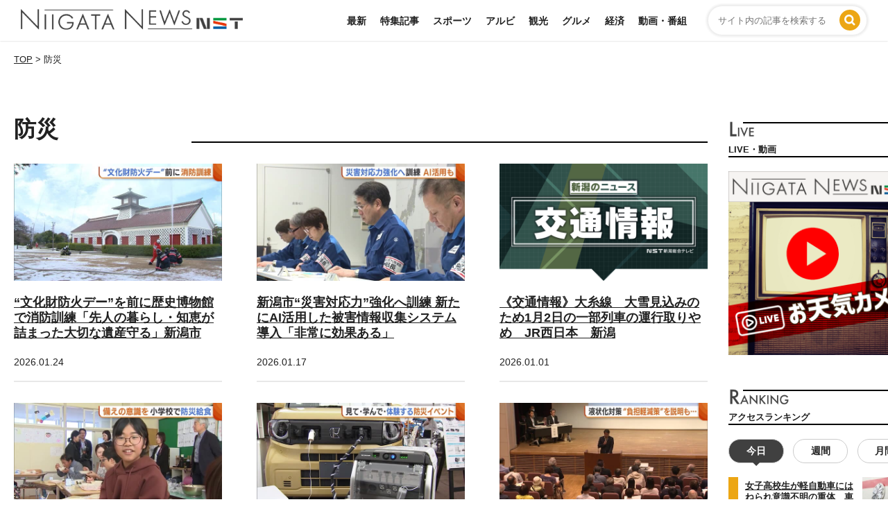

--- FILE ---
content_type: text/html; charset=UTF-8
request_url: https://news.nsttv.com/tag/%E9%98%B2%E7%81%BD/
body_size: 20274
content:
<!DOCTYPE html>
<html lang="ja">
<head>
<!-- Google Tag Manager -->
<script>(function(w,d,s,l,i){w[l]=w[l]||[];w[l].push({'gtm.start':
new Date().getTime(),event:'gtm.js'});var f=d.getElementsByTagName(s)[0],
j=d.createElement(s),dl=l!='dataLayer'?'&l='+l:'';j.async=true;j.src=
'https://www.googletagmanager.com/gtm.js?id='+i+dl;f.parentNode.insertBefore(j,f);
})(window,document,'script','dataLayer','GTM-55TLMZC');</script>
<!-- End Google Tag Manager -->
<script async='async' src='https://securepubads.g.doubleclick.net/tag/js/gpt.js'></script>
<script>
  window.googletag = window.googletag || {
    cmd: []
  };
googletag.cmd.push(function () {
    var mappingColumn1 = googletag.sizeMapping().
        addSize([0, 0], []).
        addSize([925, 0], [[300, 600], [300, 250], [1, 1]]).
        build();
    var mappingColumn2 = googletag.sizeMapping().
        addSize([0, 0], []).
        addSize([925, 0], [[300, 250], [1, 1]]).
        build();
    var mappingBanner1 = googletag.sizeMapping().
        addSize([0, 0], []).
        addSize([925, 0], [[728, 90], [1, 1]]).
        build();
    var mappingBanner2 = googletag.sizeMapping().
        addSize([0, 0], [[320, 100], [1, 1]]).
        addSize([925, 0], []).
        build();
    var mappingRec1 = googletag.sizeMapping().
        addSize([0, 0], []).
        addSize([925, 0], [[300, 250], [1, 1]]).
        build();
    var mappingRec2 = googletag.sizeMapping().
        addSize([0, 0], [[336, 280], [300, 250], [1, 1]]).
        addSize([925, 0], []).
        build();
    var mappingFooter = googletag.sizeMapping().
        addSize([0, 0], [[320, 100], [320, 80], [320, 50], [1, 1]]).
        addSize([925, 0], []).
        build();
    googletag.defineSlot('/22455242437/nst_pc_header_banner_news_931001', [[728, 90], [1, 1]], 'div-gpt-ad-pc_header_banner')
    .defineSizeMapping(mappingBanner1).addService(googletag.pubads());
    googletag.defineSlot('/22455242437/nst_pc_column_1strec_news_931011', [[300, 600], [300, 250], [1, 1]], 'div-gpt-ad-pc_column_1strec')
    .defineSizeMapping(mappingColumn1).addService(googletag.pubads());
    googletag.defineSlot('/22455242437/nst_pc_column_2ndrec_news_931012', [[300, 250], [1, 1]], 'div-gpt-ad-pc_column_2ndrec')
    .defineSizeMapping(mappingColumn2).addService(googletag.pubads());
    googletag.defineSlot('/22455242437/nst_pc_middleleft_1strec_news_931002', [[300, 250], [1, 1]], 'div-gpt-ad-pc_middleleft_1strec')
    .defineSizeMapping(mappingRec1).addService(googletag.pubads());
    googletag.defineSlot('/22455242437/nst_pc_middleright_1strec_news_931003', [[300, 250], [1, 1]], 'div-gpt-ad-pc_middleright_1strec')
    .defineSizeMapping(mappingColumn2).addService(googletag.pubads());
    googletag.defineSlot('/22455242437/nst_pc_2nd_right', [[300, 250], [1, 1]], 'div-gpt-ad-1725505399558-0')
    .defineSizeMapping(mappingRec1).addService(googletag.pubads());
    googletag.defineSlot('/22455242437/nst_pc_2nd_left', [[300, 250], [1, 1]], 'div-gpt-ad-1725505792724-0')
    .defineSizeMapping(mappingRec1).addService(googletag.pubads());
    googletag.defineSlot('/22455242437/nst_pc_3rd_right', [[300, 250], [1, 1]], 'div-gpt-ad-1725517766969-0')
    .defineSizeMapping(mappingRec1).addService(googletag.pubads());
    googletag.defineSlot('/22455242437/nst_pc_3rd_left', [[300, 250], [1, 1]], 'div-gpt-ad-1725517941470-0')
    .defineSizeMapping(mappingRec1).addService(googletag.pubads());
    googletag.defineSlot('/22455242437/nst_pc_column_3rdrec_news931013', [[300, 250], [1, 1]], 'div-gpt-ad-pc_column_3rdrec')
    .defineSizeMapping(mappingColumn2).addService(googletag.pubads());
    googletag.defineSlot('/22455242437/nst_pc_column_4threc_news_931014', [[300, 250], [1, 1]], 'div-gpt-ad-pc_column_4threc')
    .defineSizeMapping(mappingColumn2).addService(googletag.pubads());
    googletag.defineSlot('/22455242437/nst_pc_footer_overlay_news_931092', [[728, 90], [1, 1]], 'div-gpt-ad-pc_footer_overlay')
    .defineSizeMapping(mappingBanner1).addService(googletag.pubads());
    googletag.defineSlot('/22455242437/nst_sp_header_banner_news_932001', [[320, 100], [1, 1]], 'div-gpt-ad-sp_header_banner')
    .defineSizeMapping(mappingBanner2).addService(googletag.pubads());
    googletag.defineSlot('/22455242437/nst_sp_middle_1strec_news_932002', [[336, 280], [300, 250], [1, 1]], 'div-gpt-ad-sp_middle_1strec')
    .defineSizeMapping(mappingRec2).addService(googletag.pubads());
    googletag.defineSlot('/22455242437/nst_sp_middle_2ndrec_news_932003', [[336, 280], [300, 250], [1, 1]], 'div-gpt-ad-sp_middle_2ndrec')
    .defineSizeMapping(mappingRec2).addService(googletag.pubads());
    googletag.defineSlot('/22455242437/nst_sp_middle_3rdrec_news_932004', [[336, 280], [300, 250], [1, 1]], 'div-gpt-ad-sp_middle_3rdrec')
    .defineSizeMapping(mappingRec2).addService(googletag.pubads());
    googletag.defineSlot('/22455242437/nst_sp_middle_4threc_news_932005', [[336, 280], [300, 250], [1, 1]], 'div-gpt-ad-sp_middle_4threc')
    .defineSizeMapping(mappingRec2).addService(googletag.pubads());
    googletag.defineSlot('/22455242437/nst_sp_footer_overlay_news_932092', [[320, 100], [320, 80], [320, 50], [1, 1]], 'div-gpt-ad-sp_footer_overlay')
    .defineSizeMapping(mappingFooter).addService(googletag.pubads());
    googletag.defineSlot('/22455242437/sp_overlay_article_mid', [[468, 60], [300, 250], [336, 280], [320, 100], [1, 1]], 'div-gpt-ad-1758850019854-0').addService(googletag.pubads());
    googletag.pubads().setTargeting("env", "live");
    googletag.pubads().collapseEmptyDivs();
    googletag.pubads().enableSingleRequest();
    googletag.enableServices();
  });
  </script>

<meta charset="UTF-8" />
<meta name="viewport" content="width=480">
<link rel="profile" href="https://gmpg.org/xfn/11" />
<link rel="pingback" href="https://news.nsttv.com/xmlrpc.php" />
<meta name='robots' content='index, follow, max-image-preview:large, max-snippet:-1, max-video-preview:-1' />

	<!-- This site is optimized with the Yoast SEO plugin v26.6 - https://yoast.com/wordpress/plugins/seo/ -->
	<title>防災 | 新潟ニュース NST</title>
	<link rel="canonical" href="https://news.nsttv.com/tag/防災/" />
	<link rel="next" href="https://news.nsttv.com/tag/%e9%98%b2%e7%81%bd/page/2/" />
	<meta property="og:locale" content="ja_JP" />
	<meta property="og:type" content="article" />
	<meta property="og:title" content="防災 | 新潟ニュース NST" />
	<meta property="og:url" content="https://news.nsttv.com/tag/防災/" />
	<meta property="og:site_name" content="新潟ニュース NST" />
	<meta property="og:image" content="https://news.nsttv.com/wp-content/uploads/2024/05/ogp.png" />
	<meta property="og:image:width" content="1200" />
	<meta property="og:image:height" content="675" />
	<meta property="og:image:type" content="image/png" />
	<meta name="twitter:card" content="summary_large_image" />
	<meta name="twitter:site" content="@NST_News_TOUCH" />
	<script type="application/ld+json" class="yoast-schema-graph">{"@context":"https://schema.org","@graph":[{"@type":"CollectionPage","@id":"https://news.nsttv.com/tag/%e9%98%b2%e7%81%bd/","url":"https://news.nsttv.com/tag/%e9%98%b2%e7%81%bd/","name":"防災 | 新潟ニュース NST","isPartOf":{"@id":"https://news.nsttv.com/#website"},"primaryImageOfPage":{"@id":"https://news.nsttv.com/tag/%e9%98%b2%e7%81%bd/#primaryimage"},"image":{"@id":"https://news.nsttv.com/tag/%e9%98%b2%e7%81%bd/#primaryimage"},"thumbnailUrl":"https://news.nsttv.com/wp-content/uploads/2026/01/2026012329469.jpg","breadcrumb":{"@id":"https://news.nsttv.com/tag/%e9%98%b2%e7%81%bd/#breadcrumb"},"inLanguage":"ja"},{"@type":"ImageObject","inLanguage":"ja","@id":"https://news.nsttv.com/tag/%e9%98%b2%e7%81%bd/#primaryimage","url":"https://news.nsttv.com/wp-content/uploads/2026/01/2026012329469.jpg","contentUrl":"https://news.nsttv.com/wp-content/uploads/2026/01/2026012329469.jpg","width":640,"height":360},{"@type":"BreadcrumbList","@id":"https://news.nsttv.com/tag/%e9%98%b2%e7%81%bd/#breadcrumb","itemListElement":[{"@type":"ListItem","position":1,"name":"ホーム","item":"https://news.nsttv.com/"},{"@type":"ListItem","position":2,"name":"防災"}]},{"@type":"WebSite","@id":"https://news.nsttv.com/#website","url":"https://news.nsttv.com/","name":"新潟ニュースNST","description":"新潟県内のニュースをお届けします","potentialAction":[{"@type":"SearchAction","target":{"@type":"EntryPoint","urlTemplate":"https://news.nsttv.com/?s={search_term_string}"},"query-input":{"@type":"PropertyValueSpecification","valueRequired":true,"valueName":"search_term_string"}}],"inLanguage":"ja"}]}</script>
	<!-- / Yoast SEO plugin. -->


<script type="text/javascript" id="wpp-js" src="https://news.nsttv.com/wp-content/plugins/wordpress-popular-posts/assets/js/wpp.min.js?ver=7.3.6" data-sampling="0" data-sampling-rate="100" data-api-url="https://news.nsttv.com/wp-json/wordpress-popular-posts" data-post-id="0" data-token="c02e9aa7f8" data-lang="0" data-debug="0"></script>
<link rel="alternate" type="application/rss+xml" title="新潟ニュース NST &raquo; 防災 タグのフィード" href="https://news.nsttv.com/tag/%e9%98%b2%e7%81%bd/feed/" />
<style id='wp-img-auto-sizes-contain-inline-css' type='text/css'>
img:is([sizes=auto i],[sizes^="auto," i]){contain-intrinsic-size:3000px 1500px}
/*# sourceURL=wp-img-auto-sizes-contain-inline-css */
</style>
<style id='wp-emoji-styles-inline-css' type='text/css'>

	img.wp-smiley, img.emoji {
		display: inline !important;
		border: none !important;
		box-shadow: none !important;
		height: 1em !important;
		width: 1em !important;
		margin: 0 0.07em !important;
		vertical-align: -0.1em !important;
		background: none !important;
		padding: 0 !important;
	}
/*# sourceURL=wp-emoji-styles-inline-css */
</style>
<style id='wp-block-library-inline-css' type='text/css'>
:root{--wp-block-synced-color:#7a00df;--wp-block-synced-color--rgb:122,0,223;--wp-bound-block-color:var(--wp-block-synced-color);--wp-editor-canvas-background:#ddd;--wp-admin-theme-color:#007cba;--wp-admin-theme-color--rgb:0,124,186;--wp-admin-theme-color-darker-10:#006ba1;--wp-admin-theme-color-darker-10--rgb:0,107,160.5;--wp-admin-theme-color-darker-20:#005a87;--wp-admin-theme-color-darker-20--rgb:0,90,135;--wp-admin-border-width-focus:2px}@media (min-resolution:192dpi){:root{--wp-admin-border-width-focus:1.5px}}.wp-element-button{cursor:pointer}:root .has-very-light-gray-background-color{background-color:#eee}:root .has-very-dark-gray-background-color{background-color:#313131}:root .has-very-light-gray-color{color:#eee}:root .has-very-dark-gray-color{color:#313131}:root .has-vivid-green-cyan-to-vivid-cyan-blue-gradient-background{background:linear-gradient(135deg,#00d084,#0693e3)}:root .has-purple-crush-gradient-background{background:linear-gradient(135deg,#34e2e4,#4721fb 50%,#ab1dfe)}:root .has-hazy-dawn-gradient-background{background:linear-gradient(135deg,#faaca8,#dad0ec)}:root .has-subdued-olive-gradient-background{background:linear-gradient(135deg,#fafae1,#67a671)}:root .has-atomic-cream-gradient-background{background:linear-gradient(135deg,#fdd79a,#004a59)}:root .has-nightshade-gradient-background{background:linear-gradient(135deg,#330968,#31cdcf)}:root .has-midnight-gradient-background{background:linear-gradient(135deg,#020381,#2874fc)}:root{--wp--preset--font-size--normal:16px;--wp--preset--font-size--huge:42px}.has-regular-font-size{font-size:1em}.has-larger-font-size{font-size:2.625em}.has-normal-font-size{font-size:var(--wp--preset--font-size--normal)}.has-huge-font-size{font-size:var(--wp--preset--font-size--huge)}.has-text-align-center{text-align:center}.has-text-align-left{text-align:left}.has-text-align-right{text-align:right}.has-fit-text{white-space:nowrap!important}#end-resizable-editor-section{display:none}.aligncenter{clear:both}.items-justified-left{justify-content:flex-start}.items-justified-center{justify-content:center}.items-justified-right{justify-content:flex-end}.items-justified-space-between{justify-content:space-between}.screen-reader-text{border:0;clip-path:inset(50%);height:1px;margin:-1px;overflow:hidden;padding:0;position:absolute;width:1px;word-wrap:normal!important}.screen-reader-text:focus{background-color:#ddd;clip-path:none;color:#444;display:block;font-size:1em;height:auto;left:5px;line-height:normal;padding:15px 23px 14px;text-decoration:none;top:5px;width:auto;z-index:100000}html :where(.has-border-color){border-style:solid}html :where([style*=border-top-color]){border-top-style:solid}html :where([style*=border-right-color]){border-right-style:solid}html :where([style*=border-bottom-color]){border-bottom-style:solid}html :where([style*=border-left-color]){border-left-style:solid}html :where([style*=border-width]){border-style:solid}html :where([style*=border-top-width]){border-top-style:solid}html :where([style*=border-right-width]){border-right-style:solid}html :where([style*=border-bottom-width]){border-bottom-style:solid}html :where([style*=border-left-width]){border-left-style:solid}html :where(img[class*=wp-image-]){height:auto;max-width:100%}:where(figure){margin:0 0 1em}html :where(.is-position-sticky){--wp-admin--admin-bar--position-offset:var(--wp-admin--admin-bar--height,0px)}@media screen and (max-width:600px){html :where(.is-position-sticky){--wp-admin--admin-bar--position-offset:0px}}

/*# sourceURL=wp-block-library-inline-css */
</style><style id='global-styles-inline-css' type='text/css'>
:root{--wp--preset--aspect-ratio--square: 1;--wp--preset--aspect-ratio--4-3: 4/3;--wp--preset--aspect-ratio--3-4: 3/4;--wp--preset--aspect-ratio--3-2: 3/2;--wp--preset--aspect-ratio--2-3: 2/3;--wp--preset--aspect-ratio--16-9: 16/9;--wp--preset--aspect-ratio--9-16: 9/16;--wp--preset--color--black: #000000;--wp--preset--color--cyan-bluish-gray: #abb8c3;--wp--preset--color--white: #ffffff;--wp--preset--color--pale-pink: #f78da7;--wp--preset--color--vivid-red: #cf2e2e;--wp--preset--color--luminous-vivid-orange: #ff6900;--wp--preset--color--luminous-vivid-amber: #fcb900;--wp--preset--color--light-green-cyan: #7bdcb5;--wp--preset--color--vivid-green-cyan: #00d084;--wp--preset--color--pale-cyan-blue: #8ed1fc;--wp--preset--color--vivid-cyan-blue: #0693e3;--wp--preset--color--vivid-purple: #9b51e0;--wp--preset--gradient--vivid-cyan-blue-to-vivid-purple: linear-gradient(135deg,rgb(6,147,227) 0%,rgb(155,81,224) 100%);--wp--preset--gradient--light-green-cyan-to-vivid-green-cyan: linear-gradient(135deg,rgb(122,220,180) 0%,rgb(0,208,130) 100%);--wp--preset--gradient--luminous-vivid-amber-to-luminous-vivid-orange: linear-gradient(135deg,rgb(252,185,0) 0%,rgb(255,105,0) 100%);--wp--preset--gradient--luminous-vivid-orange-to-vivid-red: linear-gradient(135deg,rgb(255,105,0) 0%,rgb(207,46,46) 100%);--wp--preset--gradient--very-light-gray-to-cyan-bluish-gray: linear-gradient(135deg,rgb(238,238,238) 0%,rgb(169,184,195) 100%);--wp--preset--gradient--cool-to-warm-spectrum: linear-gradient(135deg,rgb(74,234,220) 0%,rgb(151,120,209) 20%,rgb(207,42,186) 40%,rgb(238,44,130) 60%,rgb(251,105,98) 80%,rgb(254,248,76) 100%);--wp--preset--gradient--blush-light-purple: linear-gradient(135deg,rgb(255,206,236) 0%,rgb(152,150,240) 100%);--wp--preset--gradient--blush-bordeaux: linear-gradient(135deg,rgb(254,205,165) 0%,rgb(254,45,45) 50%,rgb(107,0,62) 100%);--wp--preset--gradient--luminous-dusk: linear-gradient(135deg,rgb(255,203,112) 0%,rgb(199,81,192) 50%,rgb(65,88,208) 100%);--wp--preset--gradient--pale-ocean: linear-gradient(135deg,rgb(255,245,203) 0%,rgb(182,227,212) 50%,rgb(51,167,181) 100%);--wp--preset--gradient--electric-grass: linear-gradient(135deg,rgb(202,248,128) 0%,rgb(113,206,126) 100%);--wp--preset--gradient--midnight: linear-gradient(135deg,rgb(2,3,129) 0%,rgb(40,116,252) 100%);--wp--preset--font-size--small: 13px;--wp--preset--font-size--medium: 20px;--wp--preset--font-size--large: 36px;--wp--preset--font-size--x-large: 42px;--wp--preset--spacing--20: 0.44rem;--wp--preset--spacing--30: 0.67rem;--wp--preset--spacing--40: 1rem;--wp--preset--spacing--50: 1.5rem;--wp--preset--spacing--60: 2.25rem;--wp--preset--spacing--70: 3.38rem;--wp--preset--spacing--80: 5.06rem;--wp--preset--shadow--natural: 6px 6px 9px rgba(0, 0, 0, 0.2);--wp--preset--shadow--deep: 12px 12px 50px rgba(0, 0, 0, 0.4);--wp--preset--shadow--sharp: 6px 6px 0px rgba(0, 0, 0, 0.2);--wp--preset--shadow--outlined: 6px 6px 0px -3px rgb(255, 255, 255), 6px 6px rgb(0, 0, 0);--wp--preset--shadow--crisp: 6px 6px 0px rgb(0, 0, 0);}:where(.is-layout-flex){gap: 0.5em;}:where(.is-layout-grid){gap: 0.5em;}body .is-layout-flex{display: flex;}.is-layout-flex{flex-wrap: wrap;align-items: center;}.is-layout-flex > :is(*, div){margin: 0;}body .is-layout-grid{display: grid;}.is-layout-grid > :is(*, div){margin: 0;}:where(.wp-block-columns.is-layout-flex){gap: 2em;}:where(.wp-block-columns.is-layout-grid){gap: 2em;}:where(.wp-block-post-template.is-layout-flex){gap: 1.25em;}:where(.wp-block-post-template.is-layout-grid){gap: 1.25em;}.has-black-color{color: var(--wp--preset--color--black) !important;}.has-cyan-bluish-gray-color{color: var(--wp--preset--color--cyan-bluish-gray) !important;}.has-white-color{color: var(--wp--preset--color--white) !important;}.has-pale-pink-color{color: var(--wp--preset--color--pale-pink) !important;}.has-vivid-red-color{color: var(--wp--preset--color--vivid-red) !important;}.has-luminous-vivid-orange-color{color: var(--wp--preset--color--luminous-vivid-orange) !important;}.has-luminous-vivid-amber-color{color: var(--wp--preset--color--luminous-vivid-amber) !important;}.has-light-green-cyan-color{color: var(--wp--preset--color--light-green-cyan) !important;}.has-vivid-green-cyan-color{color: var(--wp--preset--color--vivid-green-cyan) !important;}.has-pale-cyan-blue-color{color: var(--wp--preset--color--pale-cyan-blue) !important;}.has-vivid-cyan-blue-color{color: var(--wp--preset--color--vivid-cyan-blue) !important;}.has-vivid-purple-color{color: var(--wp--preset--color--vivid-purple) !important;}.has-black-background-color{background-color: var(--wp--preset--color--black) !important;}.has-cyan-bluish-gray-background-color{background-color: var(--wp--preset--color--cyan-bluish-gray) !important;}.has-white-background-color{background-color: var(--wp--preset--color--white) !important;}.has-pale-pink-background-color{background-color: var(--wp--preset--color--pale-pink) !important;}.has-vivid-red-background-color{background-color: var(--wp--preset--color--vivid-red) !important;}.has-luminous-vivid-orange-background-color{background-color: var(--wp--preset--color--luminous-vivid-orange) !important;}.has-luminous-vivid-amber-background-color{background-color: var(--wp--preset--color--luminous-vivid-amber) !important;}.has-light-green-cyan-background-color{background-color: var(--wp--preset--color--light-green-cyan) !important;}.has-vivid-green-cyan-background-color{background-color: var(--wp--preset--color--vivid-green-cyan) !important;}.has-pale-cyan-blue-background-color{background-color: var(--wp--preset--color--pale-cyan-blue) !important;}.has-vivid-cyan-blue-background-color{background-color: var(--wp--preset--color--vivid-cyan-blue) !important;}.has-vivid-purple-background-color{background-color: var(--wp--preset--color--vivid-purple) !important;}.has-black-border-color{border-color: var(--wp--preset--color--black) !important;}.has-cyan-bluish-gray-border-color{border-color: var(--wp--preset--color--cyan-bluish-gray) !important;}.has-white-border-color{border-color: var(--wp--preset--color--white) !important;}.has-pale-pink-border-color{border-color: var(--wp--preset--color--pale-pink) !important;}.has-vivid-red-border-color{border-color: var(--wp--preset--color--vivid-red) !important;}.has-luminous-vivid-orange-border-color{border-color: var(--wp--preset--color--luminous-vivid-orange) !important;}.has-luminous-vivid-amber-border-color{border-color: var(--wp--preset--color--luminous-vivid-amber) !important;}.has-light-green-cyan-border-color{border-color: var(--wp--preset--color--light-green-cyan) !important;}.has-vivid-green-cyan-border-color{border-color: var(--wp--preset--color--vivid-green-cyan) !important;}.has-pale-cyan-blue-border-color{border-color: var(--wp--preset--color--pale-cyan-blue) !important;}.has-vivid-cyan-blue-border-color{border-color: var(--wp--preset--color--vivid-cyan-blue) !important;}.has-vivid-purple-border-color{border-color: var(--wp--preset--color--vivid-purple) !important;}.has-vivid-cyan-blue-to-vivid-purple-gradient-background{background: var(--wp--preset--gradient--vivid-cyan-blue-to-vivid-purple) !important;}.has-light-green-cyan-to-vivid-green-cyan-gradient-background{background: var(--wp--preset--gradient--light-green-cyan-to-vivid-green-cyan) !important;}.has-luminous-vivid-amber-to-luminous-vivid-orange-gradient-background{background: var(--wp--preset--gradient--luminous-vivid-amber-to-luminous-vivid-orange) !important;}.has-luminous-vivid-orange-to-vivid-red-gradient-background{background: var(--wp--preset--gradient--luminous-vivid-orange-to-vivid-red) !important;}.has-very-light-gray-to-cyan-bluish-gray-gradient-background{background: var(--wp--preset--gradient--very-light-gray-to-cyan-bluish-gray) !important;}.has-cool-to-warm-spectrum-gradient-background{background: var(--wp--preset--gradient--cool-to-warm-spectrum) !important;}.has-blush-light-purple-gradient-background{background: var(--wp--preset--gradient--blush-light-purple) !important;}.has-blush-bordeaux-gradient-background{background: var(--wp--preset--gradient--blush-bordeaux) !important;}.has-luminous-dusk-gradient-background{background: var(--wp--preset--gradient--luminous-dusk) !important;}.has-pale-ocean-gradient-background{background: var(--wp--preset--gradient--pale-ocean) !important;}.has-electric-grass-gradient-background{background: var(--wp--preset--gradient--electric-grass) !important;}.has-midnight-gradient-background{background: var(--wp--preset--gradient--midnight) !important;}.has-small-font-size{font-size: var(--wp--preset--font-size--small) !important;}.has-medium-font-size{font-size: var(--wp--preset--font-size--medium) !important;}.has-large-font-size{font-size: var(--wp--preset--font-size--large) !important;}.has-x-large-font-size{font-size: var(--wp--preset--font-size--x-large) !important;}
/*# sourceURL=global-styles-inline-css */
</style>

<style id='classic-theme-styles-inline-css' type='text/css'>
/*! This file is auto-generated */
.wp-block-button__link{color:#fff;background-color:#32373c;border-radius:9999px;box-shadow:none;text-decoration:none;padding:calc(.667em + 2px) calc(1.333em + 2px);font-size:1.125em}.wp-block-file__button{background:#32373c;color:#fff;text-decoration:none}
/*# sourceURL=/wp-includes/css/classic-themes.min.css */
</style>
<link rel='stylesheet' id='mmenu1-css' href='https://news.nsttv.com/wp-content/themes/customize_cw/scripts/mmenu/jquery.mmenu.all.css?1682313882' type='text/css' media='all' />
<link rel='stylesheet' id='mmenu2-css' href='https://news.nsttv.com/wp-content/themes/customize_cw/scripts/mmenu/for-jquery.mmenu.css?1682313882' type='text/css' media='all' />
<link rel='stylesheet' id='theme-normalize-css' href='https://news.nsttv.com/wp-content/themes/customize_cw/css/normalize.css?1682478987' type='text/css' media='all' />
<link rel='stylesheet' id='theme-common-css' href='https://news.nsttv.com/wp-content/themes/customize_cw/css/common.css?1750988614' type='text/css' media='all' />
<link rel='stylesheet' id='theme-content-css' href='https://news.nsttv.com/wp-content/themes/customize_cw/css/content.css?1691028899' type='text/css' media='all' />
<link rel='stylesheet' id='theme-layout-css' href='https://news.nsttv.com/wp-content/themes/customize_cw/css/layout.css?1750988614' type='text/css' media='all' />
<link rel='stylesheet' id='font-awesome-css' href='https://news.nsttv.com/wp-content/themes/customize_cw/font-awesome/css/font-awesome.min.css?1682313882' type='text/css' media='all' />
<link rel='stylesheet' id='theme-sp_menu-css' href='https://news.nsttv.com/wp-content/themes/customize_cw/css/sp_menu.css?1739497743' type='text/css' media='all' />
<link rel='stylesheet' id='theme-css' href='https://news.nsttv.com/wp-content/themes/customize_cw/style.css?1757568109' type='text/css' media='all' />
<script type="text/javascript" src="https://news.nsttv.com/wp-includes/js/jquery/jquery.min.js?ver=3.7.1" id="jquery-core-js"></script>
<script type="text/javascript" src="https://news.nsttv.com/wp-includes/js/jquery/jquery-migrate.min.js?ver=3.4.1" id="jquery-migrate-js"></script>
<link rel="https://api.w.org/" href="https://news.nsttv.com/wp-json/" /><link rel="alternate" title="JSON" type="application/json" href="https://news.nsttv.com/wp-json/wp/v2/tags/475" /><link rel="EditURI" type="application/rsd+xml" title="RSD" href="https://news.nsttv.com/xmlrpc.php?rsd" />
<meta name="generator" content="WordPress 6.9" />
            <style id="wpp-loading-animation-styles">@-webkit-keyframes bgslide{from{background-position-x:0}to{background-position-x:-200%}}@keyframes bgslide{from{background-position-x:0}to{background-position-x:-200%}}.wpp-widget-block-placeholder,.wpp-shortcode-placeholder{margin:0 auto;width:60px;height:3px;background:#dd3737;background:linear-gradient(90deg,#dd3737 0%,#571313 10%,#dd3737 100%);background-size:200% auto;border-radius:3px;-webkit-animation:bgslide 1s infinite linear;animation:bgslide 1s infinite linear}</style>
            <link rel="icon" href="https://news.nsttv.com/wp-content/uploads/2023/04/cropped-favicon-32x32.png" sizes="32x32" />
<link rel="icon" href="https://news.nsttv.com/wp-content/uploads/2023/04/cropped-favicon-192x192.png" sizes="192x192" />
<link rel="apple-touch-icon" href="https://news.nsttv.com/wp-content/uploads/2023/04/cropped-favicon-180x180.png" />
<meta name="msapplication-TileImage" content="https://news.nsttv.com/wp-content/uploads/2023/04/cropped-favicon-270x270.png" />
<script>
(function($){
  var pcView = 1040,
      spView = 480,
      view   = (navigator.userAgent.indexOf('iPhone') > 0 || navigator.userAgent.indexOf('iPod') > 0 || (navigator.userAgent.indexOf('Android') > 0 && navigator.userAgent.indexOf('Mobile') > 0)) ? spView : pcView;

  $('meta[name="viewport"]').remove();
  $('head')
    .prepend('<meta name="viewport" content="width=' + view + '">')
    .append('<style>@-ms-viewport { width: device-width; } /* windows pc (IE) - DO NOT FIX */@media screen and (max-width: ' + pcView + 'px) {@-ms-viewport { width: ' + pcView + 'px; } /* for windows tablet */}@media screen and (max-width: ' + spView + 'px) {@-ms-viewport { width: ' + pcView  + 'px; } /* for windows phone */}</style>');

})(jQuery);
</script>
</head>

<body data-rsssl=1 class="archive tag tag-475 wp-theme-customize_cw">
<!-- Google Tag Manager (noscript) -->
<noscript><iframe src="https://www.googletagmanager.com/ns.html?id=GTM-55TLMZC"
height="0" width="0" style="display:none;visibility:hidden"></iframe></noscript>
<!-- End Google Tag Manager (noscript) -->
<div id="wrapper" class="hfeed floatbox">

	
<header id="header">
	<div id="head_inner" class="content-width">
		<div id="musthead" class="clearfix">
			<!-- logo -->
						<div id="site-title" class="imgbox">
				<a href="https://news.nsttv.com/" rel="home">
					<img src="https://news.nsttv.com/wp-content/themes/customize_cw/images/common/h_logo_01.svg" alt="新潟ニュース NST" />
				</a>
			</div>
			<!-- logo -->
			<!-- nav -->
			<div id="header_searchbox" class="right">
				<form role="search" method="get" class="searchbox" action="https://news.nsttv.com/">
	<div class="relative">
		<input type="text" class="search-field" value="" placeholder="サイト内の記事を検索する" name="s" />
		<input type="hidden" value="post,mag" name="post_type" />
		<span class="search-icon-cover"><input type="image" class="absolute searchsubmit" name="submit" width="28" height="28" src="https://news.nsttv.com/wp-content/themes/customize_cw/images/common/o_searchicon_01.svg" alt="送信"></span>
	</div>
</form>			</div>
			<nav id="grobal_nav" class="right pc">
				<ul id="menu-ganv" class="floatlist"><li id="menu-item-1536" class="menu-item menu-item-type-post_type menu-item-object-page menu-item-1536"><a href="https://news.nsttv.com/news/">最新</a></li>
<li id="menu-item-1519" class="menu-item menu-item-type-taxonomy menu-item-object-category menu-item-1519"><a href="https://news.nsttv.com/feature/">特集記事</a></li>
<li id="menu-item-1515" class="menu-item menu-item-type-taxonomy menu-item-object-category menu-item-1515"><a href="https://news.nsttv.com/sports/">スポーツ</a></li>
<li id="menu-item-52859" class="menu-item menu-item-type-taxonomy menu-item-object-category menu-item-52859"><a href="https://news.nsttv.com/albirex/">アルビ</a></li>
<li id="menu-item-1516" class="menu-item menu-item-type-taxonomy menu-item-object-category menu-item-1516"><a href="https://news.nsttv.com/tourism/">観光</a></li>
<li id="menu-item-52860" class="menu-item menu-item-type-taxonomy menu-item-object-category menu-item-52860"><a href="https://news.nsttv.com/gourmet/">グルメ</a></li>
<li id="menu-item-52861" class="menu-item menu-item-type-taxonomy menu-item-object-category menu-item-52861"><a href="https://news.nsttv.com/economy/">経済</a></li>
<li id="menu-item-1517" class="menu-item menu-item-type-taxonomy menu-item-object-category menu-item-1517"><a href="https://news.nsttv.com/movie/">動画・番組</a></li>
</ul>			</nav>
			<a href="#sp-menu" class="hamburger"><span class="hamburger__icon"></span></a>
			<div id="sp-menu">
				<ul>
					<li class="sp-search"><form role="search" method="get" class="searchbox" action="https://news.nsttv.com/">
	<div class="relative">
		<input type="text" class="search-field" value="" placeholder="サイト内の記事を検索する" name="s" />
		<input type="hidden" value="post,mag" name="post_type" />
		<span class="search-icon-cover"><input type="image" class="absolute searchsubmit" name="submit" width="28" height="28" src="https://news.nsttv.com/wp-content/themes/customize_cw/images/common/o_searchicon_01.svg" alt="送信"></span>
	</div>
</form></li>
					<li class="mm-divider">CONTENTS</li>
					<li class="menu-item menu-item-type-post_type menu-item-object-page menu-item-1536"><a href="https://news.nsttv.com/news/">最新</a></li>
<li class="menu-item menu-item-type-taxonomy menu-item-object-category menu-item-1519"><a href="https://news.nsttv.com/feature/">特集記事</a></li>
<li class="menu-item menu-item-type-taxonomy menu-item-object-category menu-item-1515"><a href="https://news.nsttv.com/sports/">スポーツ</a></li>
<li class="menu-item menu-item-type-taxonomy menu-item-object-category menu-item-52859"><a href="https://news.nsttv.com/albirex/">アルビ</a></li>
<li class="menu-item menu-item-type-taxonomy menu-item-object-category menu-item-1516"><a href="https://news.nsttv.com/tourism/">観光</a></li>
<li class="menu-item menu-item-type-taxonomy menu-item-object-category menu-item-52860"><a href="https://news.nsttv.com/gourmet/">グルメ</a></li>
<li class="menu-item menu-item-type-taxonomy menu-item-object-category menu-item-52861"><a href="https://news.nsttv.com/economy/">経済</a></li>
<li class="menu-item menu-item-type-taxonomy menu-item-object-category menu-item-1517"><a href="https://news.nsttv.com/movie/">動画・番組</a></li>
					<li class="mm-divider">SNS</li>
						<li><a href="https://twitter.com/NST_News_TOUCH" target="_blank">X</a></li>
						<li><a href="https://www.youtube.com/channel/UC8iN-WKPu820ve-4t9NxHRw?sub_confirmation=1" target="_blank">YouTube</a></li>
						<li><a href="https://line.me/R/ti/p/%40oa-nst" target="_blank">LINE</a></li>
						<li><a href="https://www.instagram.com/niigatanews_nst/" target="_blank">Instagram</a></li>
						<li><a href="https://www.tiktok.com/@niigata_news_nst?is_from_webapp=1&sender_device=pc" target="_blank">TikTok</a></li>
				</ul>
			</div>
			<!-- nav -->
		</div><!-- #musthead -->
	</div><!-- #head_inner -->

				<div id="sp-sub-menu">
			<ul>
				<li><a href="https://news.nsttv.com/news/">最新</a></li>
				<li><a href="https://news.nsttv.com#sidebox-ranking">ランキング</a></li>
				<li><a href="https://news.nsttv.com/feature/">特集</a></li>
				<li><a href="https://www.fnn.jp/category/news-nst" target="_blank">全国</a></li>
			</ul>
		</div>
</header><!-- #header -->
	<div id="main" class="clearfix clear">


<div id="breadcrumbs">
	<div class="content-width">
		<!-- Breadcrumb NavXT 7.5.0 -->
<span property="itemListElement" typeof="ListItem"><a property="item" typeof="WebPage" title="Go to 新潟ニュース NST." href="https://news.nsttv.com" class="home" ><span property="name">TOP</span></a><meta property="position" content="1"></span> &gt; <span property="itemListElement" typeof="ListItem"><span property="name" class="archive taxonomy post_tag current-item">防災</span><meta property="url" content="https://news.nsttv.com/tag/%e9%98%b2%e7%81%bd/"><meta property="position" content="2"></span>	</div>
</div>
<div id="container" class="content-width two-columns">
	<div id="content" role="main">

		
			<!-- DFP nst_pc_footer_overlay_news_931092 -->
		<div id='div-gpt-ad-pc_footer_overlay' style="position:fixed; text-align: center; bottom:0; left:0; right:0; width:100%; background:rgba(0, 0, 0, 0); z-index:99998;">
			<script>
				googletag.cmd.push(function() { googletag.display('div-gpt-ad-pc_footer_overlay'); });
			</script>
		</div>
		<!-- /DFP nst_pc_footer_overlay_news_931092 -->
	
<div class="content-width gpt-ad-banner gpt-ad-banner-pc gpt-ad-banner-1">
<!-- DFP nst_pc_header_banner_news_931001 -->
<div id='div-gpt-ad-pc_header_banner'>
	<script>
		googletag.cmd.push(function() { googletag.display('div-gpt-ad-pc_header_banner'); });
	</script>
</div>
<!-- /DFP nst_pc_header_banner_news_931001 -->
</div>


<div class="gpt-ad-banner gpt-ad-banner-sp gpt-ad-banner-10">
<!-- DFP nst_sp_header_banner_news_932001 -->
<div id='div-gpt-ad-sp_header_banner'>
	<script>
		googletag.cmd.push(function() { googletag.display('div-gpt-ad-sp_header_banner'); });
	</script>
</div>
<!-- /DFP nst_sp_header_banner_news_932001 -->
</div>

					<div class="archive-ttl-box">
									<h1 class="archive-ttl"><span class="ttl-inner">防災</span></h1>
							</div>
													<ul class="common-post-list floatlist">

				
					<li class="post-81074 post type-post status-publish format-standard has-post-thumbnail hentry category-uncategorized tag-1591 tag-93 tag-288 tag-475">
	<div class="imgbox">
		<a href="https://news.nsttv.com/post/20260124-00000001-nst/">
			<div class="ofi-wrap" style="padding-bottom: 56.25%;"><div class="ofi-cover"><img src="https://news.nsttv.com/wp-content/uploads/2026/01/2026012329469.jpg" alt=""></div></div>		</a>
	</div>
	<div class="cont">
		<h3 class="ttl"><a href="https://news.nsttv.com/post/20260124-00000001-nst/">“文化財防火デー”を前に歴史博物館で消防訓練「先人の暮らし・知恵が詰まった大切な遺産守る」新潟市</a></h3>
	</div>
	<div class="entry-meta clearfix">
		<span class="date">2026.01.24</span>
			</div><!-- .entry-meta -->
</li><!-- #post-## -->
				
					<li class="post-80484 post type-post status-publish format-standard has-post-thumbnail hentry category-uncategorized tag-526 tag-93 tag-niigata-city-guide tag-315 tag-475">
	<div class="imgbox">
		<a href="https://news.nsttv.com/post/20260117-00000002-nst/">
			<div class="ofi-wrap" style="padding-bottom: 56.25%;"><div class="ofi-cover"><img src="https://news.nsttv.com/wp-content/uploads/2026/01/2026011629382.jpg" alt=""></div></div>		</a>
	</div>
	<div class="cont">
		<h3 class="ttl"><a href="https://news.nsttv.com/post/20260117-00000002-nst/">新潟市“災害対応力”強化へ訓練 新たにAI活用した被害情報収集システム導入「非常に効果ある」</a></h3>
	</div>
	<div class="entry-meta clearfix">
		<span class="date">2026.01.17</span>
			</div><!-- .entry-meta -->
</li><!-- #post-## -->
				
					<li class="post-79688 post type-post status-publish format-standard has-post-thumbnail hentry category-uncategorized tag-93 tag-288 tag-475">
	<div class="imgbox">
		<a href="https://news.nsttv.com/post/20260101-00000003-nst/">
			<div class="ofi-wrap" style="padding-bottom: 56.25%;"><div class="ofi-cover"><img src="https://news.nsttv.com/wp-content/uploads/2026/01/202601012920101-scaled.jpg" alt=""></div></div>		</a>
	</div>
	<div class="cont">
		<h3 class="ttl"><a href="https://news.nsttv.com/post/20260101-00000003-nst/">《交通情報》大糸線　大雪見込みのため1月2日の一部列車の運行取りやめ　JR西日本　新潟</a></h3>
	</div>
	<div class="entry-meta clearfix">
		<span class="date">2026.01.01</span>
			</div><!-- .entry-meta -->
</li><!-- #post-## -->
				
					<li class="post-75224 post type-post status-publish format-standard has-post-thumbnail hentry category-uncategorized tag-526 tag-221 tag-315 tag-753 tag-475">
	<div class="imgbox">
		<a href="https://news.nsttv.com/post/20251024-00000006-nst/">
			<div class="ofi-wrap" style="padding-bottom: 56.25%;"><div class="ofi-cover"><img src="https://news.nsttv.com/wp-content/uploads/2025/10/2025102328364.jpg" alt=""></div></div>		</a>
	</div>
	<div class="cont">
		<h3 class="ttl"><a href="https://news.nsttv.com/post/20251024-00000006-nst/">【中越地震21年】地震を経験していない子どもたち “防災給食”で備えの大切さ学ぶ「家に缶詰や水を常備しておく」新潟</a></h3>
	</div>
	<div class="entry-meta clearfix">
		<span class="date">2025.10.24</span>
			</div><!-- .entry-meta -->
</li><!-- #post-## -->
				
					<li class="post-75047 post type-post status-publish format-standard has-post-thumbnail hentry category-uncategorized tag-93 tag-278 tag-475 tag-4815">
	<div class="imgbox">
		<a href="https://news.nsttv.com/post/20251021-00000009-nst/">
			<div class="ofi-wrap" style="padding-bottom: 56.25%;"><div class="ofi-cover"><img src="https://news.nsttv.com/wp-content/uploads/2025/10/2025102128323.jpg" alt=""></div></div>		</a>
	</div>
	<div class="cont">
		<h3 class="ttl"><a href="https://news.nsttv.com/post/20251021-00000009-nst/">見て・学んで・体験する防災イベント！電気自動車を非常用電源として活用する方法など紹介「災害見つめ直す機会に」新潟</a></h3>
	</div>
	<div class="entry-meta clearfix">
		<span class="date">2025.10.21</span>
			</div><!-- .entry-meta -->
</li><!-- #post-## -->
				
					<li class="post-74506 post type-post status-publish format-standard has-post-thumbnail hentry category-uncategorized tag-526 tag-93 tag-315 tag-noto-hanto-jishin tag-475">
	<div class="imgbox">
		<a href="https://news.nsttv.com/post/20251014-00000004-nst/">
			<div class="ofi-wrap" style="padding-bottom: 56.25%;"><div class="ofi-cover"><img src="https://news.nsttv.com/wp-content/uploads/2025/10/2025101428213.jpg" alt=""></div></div>		</a>
	</div>
	<div class="cont">
		<h3 class="ttl"><a href="https://news.nsttv.com/post/20251014-00000004-nst/">「住民負担ゼロ、一択」液状化対策巡る住民説明会　新潟市は“負担軽減策”示すも住民から疑問の声</a></h3>
	</div>
	<div class="entry-meta clearfix">
		<span class="date">2025.10.14</span>
			</div><!-- .entry-meta -->
</li><!-- #post-## --></ul><div class="gpt-ad-banner gpt-ad-banner-pc gpt-ad-banner-4 gpt-ad-banner-5">
<table width="680" border="0" align="center">
<tr>
<td align="center" valign="middle">
<!-- DFP nst_pc_middleleft_1strec_news_931002 -->
<div id='div-gpt-ad-pc_middleleft_1strec'>
		<script>
		googletag.cmd.push(function() { googletag.display('div-gpt-ad-pc_middleleft_1strec'); });
		</script>
</div>
<!-- /DFP nst_pc_middleleft_1strec_news_931002 -->
</td>
<td align="center" valign="middle">
<!-- DFP nst_pc_middleright_1strec_news_931003 -->
<div id='div-gpt-ad-pc_middleright_1strec'>
		<script>
		googletag.cmd.push(function() { googletag.display('div-gpt-ad-pc_middleright_1strec'); });
		</script>
</div>
<!-- /DFP nst_pc_middleright_1strec_news_931003 -->
</td>
</tr>
</table>
</div><ul class="common-post-list floatlist">
				
					<li class="post-74267 post type-post status-publish format-standard has-post-thumbnail hentry category-uncategorized tag-526 tag-93 tag-315 tag-noto-hanto-jishin tag-475">
	<div class="imgbox">
		<a href="https://news.nsttv.com/post/20251008-00000021-nst/">
			<div class="ofi-wrap" style="padding-bottom: 56.25%;"><div class="ofi-cover"><img src="https://news.nsttv.com/wp-content/uploads/2025/10/2025100828161.jpg" alt=""></div></div>		</a>
	</div>
	<div class="cont">
		<h3 class="ttl"><a href="https://news.nsttv.com/post/20251008-00000021-nst/">新潟市の液状化対策めぐる“住民負担” 生活保護世帯などは全額免除・分割払いは最大32回に「市としてできる最大限の対応」</a></h3>
	</div>
	<div class="entry-meta clearfix">
		<span class="date">2025.10.08</span>
			</div><!-- .entry-meta -->
</li><!-- #post-## -->
				
					<li class="post-74189 post type-post status-publish format-standard has-post-thumbnail hentry category-uncategorized tag-nst-niigata-tv tag-1112 tag-93 tag-ishikuro-ayame tag-475">
	<div class="imgbox">
		<a href="https://news.nsttv.com/post/20251008-00000012-nst/">
			<div class="ofi-wrap" style="padding-bottom: 56.25%;"><div class="ofi-cover"><img src="https://news.nsttv.com/wp-content/uploads/2025/10/202510082816401.jpg" alt=""></div></div>		</a>
	</div>
	<div class="cont">
		<h3 class="ttl"><a href="https://news.nsttv.com/post/20251008-00000012-nst/">【台風情報】“非常に強い”台風22号の進路は?　9日明け方から朝にかけて伊豆諸島に最接近か　八丈島と青ヶ島に“特別警報”発表「身の安全の確保を」</a></h3>
	</div>
	<div class="entry-meta clearfix">
		<span class="date">2025.10.08</span>
			</div><!-- .entry-meta -->
</li><!-- #post-## -->
				
					<li class="post-73880 post type-post status-publish format-standard has-post-thumbnail hentry category-uncategorized tag-526 tag-93 tag-315 tag-noto-hanto-jishin tag-475">
	<div class="imgbox">
		<a href="https://news.nsttv.com/post/20251002-00000014-nst/">
			<div class="ofi-wrap" style="padding-bottom: 56.25%;"><div class="ofi-cover"><img src="https://news.nsttv.com/wp-content/uploads/2025/10/2025100228099.jpg" alt=""></div></div>		</a>
	</div>
	<div class="cont">
		<h3 class="ttl"><a href="https://news.nsttv.com/post/20251002-00000014-nst/">「柔軟な運用を」液状化対策めぐり西区議員団が新潟市に要望 住民負担・住民合意…「皆が納得できるような形に」</a></h3>
	</div>
	<div class="entry-meta clearfix">
		<span class="date">2025.10.02</span>
			</div><!-- .entry-meta -->
</li><!-- #post-## -->
				
					<li class="post-73688 post type-post status-publish format-standard has-post-thumbnail hentry category-uncategorized tag-526 tag-93 tag-315 tag-noto-hanto-jishin tag-475">
	<div class="imgbox">
		<a href="https://news.nsttv.com/post/20251001-00000005-nst/">
			<div class="ofi-wrap" style="padding-bottom: 56.25%;"><div class="ofi-cover"><img src="https://news.nsttv.com/wp-content/uploads/2025/10/202509302805301.jpg" alt=""></div></div>		</a>
	</div>
	<div class="cont">
		<h3 class="ttl"><a href="https://news.nsttv.com/post/20251001-00000005-nst/">住民負担かかる液状化対策…新潟市“世帯収入に応じた負担軽減策”検討「理解いただけるよう真摯に説明を」</a></h3>
	</div>
	<div class="entry-meta clearfix">
		<span class="date">2025.10.01</span>
			</div><!-- .entry-meta -->
</li><!-- #post-## -->
				
					<li class="post-73491 post type-post status-publish format-standard has-post-thumbnail hentry category-uncategorized tag-1775 tag-93 tag-293 tag-315 tag-475">
	<div class="imgbox">
		<a href="https://news.nsttv.com/post/20250928-00000008-nst/">
			<div class="ofi-wrap" style="padding-bottom: 56.25%;"><div class="ofi-cover"><img src="https://news.nsttv.com/wp-content/uploads/2025/09/2025092828012.jpg" alt=""></div></div>		</a>
	</div>
	<div class="cont">
		<h3 class="ttl"><a href="https://news.nsttv.com/post/20250928-00000008-nst/">地震や豪雨など自然災害が頻発する中…新潟県新発田市で外国人を対象にした防災セミナー「外国人の方も安心して暮らして」</a></h3>
	</div>
	<div class="entry-meta clearfix">
		<span class="date">2025.09.28</span>
			</div><!-- .entry-meta -->
</li><!-- #post-## -->
				
					<li class="post-73439 post type-post status-publish format-standard has-post-thumbnail hentry category-uncategorized tag-93 tag-289 tag-603 tag-475">
	<div class="imgbox">
		<a href="https://news.nsttv.com/post/20250927-00000007-nst/">
			<div class="ofi-wrap" style="padding-bottom: 56.25%;"><div class="ofi-cover"><img src="https://news.nsttv.com/wp-content/uploads/2025/09/2025092728005.jpg" alt=""></div></div>		</a>
	</div>
	<div class="cont">
		<h3 class="ttl"><a href="https://news.nsttv.com/post/20250927-00000007-nst/">認知症になっても安心して暮らせる地域づくりを　新潟県見附市で認知症高齢者の行方不明者捜索訓練</a></h3>
	</div>
	<div class="entry-meta clearfix">
		<span class="date">2025.09.27</span>
			</div><!-- .entry-meta -->
</li><!-- #post-## -->
				
			</ul>

			<div class="gpt-ad-banner gpt-ad-banner-pc gpt-ad-banner-17 gpt-ad-banner-18">
<table width="680" border="0" align="center">
<tr>
<td align="center" valign="middle">

<!-- /22455242437/nst_pc_2nd_left -->
<div id='div-gpt-ad-1725505792724-0' style='min-width: 300px; min-height: 250px;'>
  <script>
    googletag.cmd.push(function() { googletag.display('div-gpt-ad-1725505792724-0'); });
  </script>
</div>

</td>
<td align="center" valign="middle">

<!-- /22455242437/nst_pc_2nd_right -->
<div id='div-gpt-ad-1725505399558-0' style='min-width: 300px; min-height: 250px;'>
  <script>
    googletag.cmd.push(function() { googletag.display('div-gpt-ad-1725505399558-0'); });
  </script>
</div>

</td>
</tr>
</table>
</div>
			<div class='wp-pagenavi' role='navigation'>
<span aria-current='page' class='current'>1</span><a class="page larger" title="ページ 2" href="https://news.nsttv.com/tag/%E9%98%B2%E7%81%BD/page/2/">2</a><a class="page larger" title="ページ 3" href="https://news.nsttv.com/tag/%E9%98%B2%E7%81%BD/page/3/">3</a><span class='extend'></span><a class="larger page" title="ページ 5" href="https://news.nsttv.com/tag/%E9%98%B2%E7%81%BD/page/5/">5</a><a class="nextpostslink" rel="next" aria-label="次のページ" href="https://news.nsttv.com/tag/%E9%98%B2%E7%81%BD/page/2/">&gt;&gt;</a>
</div><p class="result_count">99件中 1-12件を表示</p>
		

	</div><!-- #content -->

	<div class="gpt-ad-banner gpt-ad-banner-sp gpt-ad-banner-11">
<!-- DFP nst_sp_middle_1strec_news_932002 -->
<div id='div-gpt-ad-sp_middle_1strec'>
	<script>
		googletag.cmd.push(function() { googletag.display('div-gpt-ad-sp_middle_1strec'); });
	</script>
</div>
<!-- /DFP nst_sp_middle_1strec_news_932002 -->
</div>
	<aside id="sidebar">

<div class="gpt-ad-banner gpt-ad-banner-pc gpt-ad-banner-2">
<!-- DFP nst_pc_column_1strec_news_931011 -->
<div id='div-gpt-ad-pc_column_1strec'>
  <script>
    googletag.cmd.push(function() { googletag.display('div-gpt-ad-pc_column_1strec'); });
  </script>
</div>
<!-- /DFP nst_pc_column_1strec_news_931011 -->
</div>

	<section class="sidebox">
		<div class="side-ttl-box">
			<h2 class="side-ttl imgbox"><img src="https://news.nsttv.com/wp-content/themes/customize_cw/images/common/s_ttl_live_01.png" alt="LIVE"></h2>
			<span class="side-sub-ttl">LIVE・動画</span>
		</div>
		<div class="imgbox">
			<a href="https://www.youtube.com/@niigata-news/streams" target="_blank">
				<img src="https://news.nsttv.com/wp-content/themes/customize_cw/images/common/s_bnr_live_01.png" alt="YouTube動画" />
			</a>
		</div>
	</section>

<div class="gpt-ad-banner gpt-ad-banner-pc gpt-ad-banner-3">
<!-- DFP nst_pc_column_2ndrec_news_931012 -->
<div id='div-gpt-ad-pc_column_2ndrec'>
	<script>
		googletag.cmd.push(function() { googletag.display('div-gpt-ad-pc_column_2ndrec'); });
	</script>
</div>
<!-- /DFP nst_pc_column_2ndrec_news_931012 -->
</div>

	<section id="sidebox-ranking" class="sidebox ranking">
		<div class="side-ttl-box">
			<h2 class="side-ttl imgbox"><img src="https://news.nsttv.com/wp-content/themes/customize_cw/images/common/s_ttl_ranking_01.png" alt="RANKING"></h2>
			<span class="side-sub-ttl">アクセスランキング</span>
		</div>

		<div class="range-nav-box">
			<div class="range-nav range-daily is-active"><span class="inner">今日</span></div>
			<div class="range-nav range-weekly"><span class="inner">週間</span></div>
			<div class="range-nav range-monthly"><span class="inner">月間</span></div>
		</div>

								<ul class="side-post-list wpp-list wpp-daily-list is-show">
																				<li>
	<div class="inner">
		<div class="num num-1">1</div>		<div class="cont">
			<h3 class="ttl"><a href="https://news.nsttv.com/post/20260130-00000005-nst/">女子高校生が軽自動車にはねられ意識不明の重体　車を運転していた29歳男を過失運転致傷で現行犯逮捕　新潟・東区</a></h3>
			<span class="date">2026.01.30</span>
		</div>
		<div class="thumb">
			<a href="https://news.nsttv.com/post/20260130-00000005-nst/" class="imgbox">
				<div class="ofi-wrap" style="padding-bottom: 100%;"><div class="ofi-cover"><img src="https://news.nsttv.com/wp-content/uploads/2026/01/202601302957701-150x150.jpg" alt=""></div></div>			</a>
		</div>
	</div>
</li>											<li>
	<div class="inner">
		<div class="num num-2">2</div>		<div class="cont">
			<h3 class="ttl"><a href="https://news.nsttv.com/post/20260130-00000011-nst/">「赤ちゃんの死体がある」新潟市中央区の路上でえい児の遺体が見つかる　通行人が発見して警察に通報</a></h3>
			<span class="date">2026.01.30</span>
		</div>
		<div class="thumb">
			<a href="https://news.nsttv.com/post/20260130-00000011-nst/" class="imgbox">
				<div class="ofi-wrap" style="padding-bottom: 100%;"><div class="ofi-cover"><img src="https://news.nsttv.com/wp-content/uploads/2026/01/202601302959301-150x150.jpg" alt=""></div></div>			</a>
		</div>
	</div>
</li>											<li>
	<div class="inner">
		<div class="num num-3">3</div>		<div class="cont">
			<h3 class="ttl"><a href="https://news.nsttv.com/post/20260129-00000005-nst/">二度おいしい“二重カツ丼”！“卵でとじたカツ”と“タレカツ”が楽しめるボリューム満点メニュー【阿賀野市】#新潟グルメ</a></h3>
			<span class="date">2026.01.29</span>
		</div>
		<div class="thumb">
			<a href="https://news.nsttv.com/post/20260129-00000005-nst/" class="imgbox">
				<div class="ofi-wrap" style="padding-bottom: 100%;"><div class="ofi-cover"><img src="https://news.nsttv.com/wp-content/uploads/2026/01/2026012829531-150x150.jpg" alt=""></div></div>			</a>
		</div>
	</div>
</li>											<li>
	<div class="inner">
		<div class="num num-4">4</div>		<div class="cont">
			<h3 class="ttl"><a href="https://news.nsttv.com/post/20260129-00000012-nst/">新潟・十日町市の中3少女行方不明　警察が着衣の情報公開　29日の捜索も発見至らず…父親「本当に帰ってきてほしい」</a></h3>
			<span class="date">2026.01.29</span>
		</div>
		<div class="thumb">
			<a href="https://news.nsttv.com/post/20260129-00000012-nst/" class="imgbox">
				<div class="ofi-wrap" style="padding-bottom: 100%;"><div class="ofi-cover"><img src="https://news.nsttv.com/wp-content/uploads/2026/01/2026012929564-150x150.jpg" alt=""></div></div>			</a>
		</div>
	</div>
</li>											<li>
	<div class="inner">
		<div class="num num-5">5</div>		<div class="cont">
			<h3 class="ttl"><a href="https://news.nsttv.com/post/20260128-00000006-nst/">【続報】新潟・十日町市の中3少女行方不明　28日は態勢強化して捜索も発見できず　29日も朝から捜索へ</a></h3>
			<span class="date">2026.01.28</span>
		</div>
		<div class="thumb">
			<a href="https://news.nsttv.com/post/20260128-00000006-nst/" class="imgbox">
				<div class="ofi-wrap" style="padding-bottom: 100%;"><div class="ofi-cover"><img src="https://news.nsttv.com/wp-content/uploads/2026/01/202601282952701-150x150.jpg" alt=""></div></div>			</a>
		</div>
	</div>
</li>											<li>
	<div class="inner">
		<div class="num num-6">6</div>		<div class="cont">
			<h3 class="ttl"><a href="https://news.nsttv.com/post/20260127-00000013-nst/">「いなくなる兆候なかった」十日町市で女子中学生が26日夜から行方不明　スマホと財布は自宅に…警察などが捜索・情報提供も呼びかけ</a></h3>
			<span class="date">2026.01.27</span>
		</div>
		<div class="thumb">
			<a href="https://news.nsttv.com/post/20260127-00000013-nst/" class="imgbox">
				<div class="ofi-wrap" style="padding-bottom: 100%;"><div class="ofi-cover"><img src="https://news.nsttv.com/wp-content/uploads/2026/01/2026012729521-150x150.jpg" alt=""></div></div>			</a>
		</div>
	</div>
</li>											<li>
	<div class="inner">
		<div class="num num-7">7</div>		<div class="cont">
			<h3 class="ttl"><a href="https://news.nsttv.com/post/20260130-00000015-nst/">十日町市の中3少女行方不明から4日…大雪で捜索が難航　警察犬やヘリも出動できず　31日からは態勢縮小して捜索する方針</a></h3>
			<span class="date">2026.01.30</span>
		</div>
		<div class="thumb">
			<a href="https://news.nsttv.com/post/20260130-00000015-nst/" class="imgbox">
				<div class="ofi-wrap" style="padding-bottom: 100%;"><div class="ofi-cover"><img src="https://news.nsttv.com/wp-content/uploads/2026/01/202601302959601-150x150.jpg" alt=""></div></div>			</a>
		</div>
	</div>
</li>											<li>
	<div class="inner">
		<div class="num num-8">8</div>		<div class="cont">
			<h3 class="ttl"><a href="https://news.nsttv.com/mag/25027/">新潟市周辺を雪から守る『佐渡ブロック』は実在した！　筑波大学がその存在を証明　きっかけは新潟県出身の学生の体験</a></h3>
			<span class="date">2023.12.24</span>
		</div>
		<div class="thumb">
			<a href="https://news.nsttv.com/mag/25027/" class="imgbox">
				<div class="ofi-wrap" style="padding-bottom: 100%;"><div class="ofi-cover"><img src="https://news.nsttv.com/wp-content/uploads/2023/12/0007-1-150x150.jpg" alt=""></div></div>			</a>
		</div>
	</div>
</li>											<li>
	<div class="inner">
		<div class="num num-9">9</div>		<div class="cont">
			<h3 class="ttl"><a href="https://news.nsttv.com/post/20260127-00000006-nst/">【続報】新潟・十日町市で中学3年の女子生徒が行方不明に　スマホや財布は家に置いたまま…警察が顔写真公開して情報提供呼びかける</a></h3>
			<span class="date">2026.01.27</span>
		</div>
		<div class="thumb">
			<a href="https://news.nsttv.com/post/20260127-00000006-nst/" class="imgbox">
				<div class="ofi-wrap" style="padding-bottom: 100%;"><div class="ofi-cover"><img src="https://news.nsttv.com/wp-content/uploads/2026/01/202601272951201-150x150.jpg" alt=""></div></div>			</a>
		</div>
	</div>
</li>											<li>
	<div class="inner">
		<div class="num num-10">10</div>		<div class="cont">
			<h3 class="ttl"><a href="https://news.nsttv.com/post/20260129-00000008-nst/">【続報】十日町市の中3少女行方不明　警察が新たに着衣の情報公開　29日の捜索も発見至らず…30日も朝から捜索へ</a></h3>
			<span class="date">2026.01.29</span>
		</div>
		<div class="thumb">
			<a href="https://news.nsttv.com/post/20260129-00000008-nst/" class="imgbox">
				<div class="ofi-wrap" style="padding-bottom: 100%;"><div class="ofi-cover"><img src="https://news.nsttv.com/wp-content/uploads/2026/01/202601292956501-150x150.jpg" alt=""></div></div>			</a>
		</div>
	</div>
</li>												</ul>
								<ul class="side-post-list wpp-list wpp-weekly-list">
																				<li>
	<div class="inner">
		<div class="num num-1">1</div>		<div class="cont">
			<h3 class="ttl"><a href="https://news.nsttv.com/post/20260127-00000006-nst/">【続報】新潟・十日町市で中学3年の女子生徒が行方不明に　スマホや財布は家に置いたまま…警察が顔写真公開して情報提供呼びかける</a></h3>
			<span class="date">2026.01.27</span>
		</div>
		<div class="thumb">
			<a href="https://news.nsttv.com/post/20260127-00000006-nst/" class="imgbox">
				<div class="ofi-wrap" style="padding-bottom: 100%;"><div class="ofi-cover"><img src="https://news.nsttv.com/wp-content/uploads/2026/01/202601272951201-150x150.jpg" alt=""></div></div>			</a>
		</div>
	</div>
</li>											<li>
	<div class="inner">
		<div class="num num-2">2</div>		<div class="cont">
			<h3 class="ttl"><a href="https://news.nsttv.com/post/20260124-00000010-nst/">【大雪情報】この大雪はいつまで？30cm超積雪の新潟市の大雪ピークは24日夜まで　上・中越の大雪ピークは25日午前までの予想</a></h3>
			<span class="date">2026.01.24</span>
		</div>
		<div class="thumb">
			<a href="https://news.nsttv.com/post/20260124-00000010-nst/" class="imgbox">
				<div class="ofi-wrap" style="padding-bottom: 100%;"><div class="ofi-cover"><img src="https://news.nsttv.com/wp-content/uploads/2026/01/2026012429482-150x150.jpg" alt=""></div></div>			</a>
		</div>
	</div>
</li>											<li>
	<div class="inner">
		<div class="num num-3">3</div>		<div class="cont">
			<h3 class="ttl"><a href="https://news.nsttv.com/post/20260126-00000001-nst/">新発田市が“物価高”に対応！経済対策に約8億6000万円 全世帯へ水道基本料金4カ月減免など「しっかりと手差し伸べる」</a></h3>
			<span class="date">2026.01.26</span>
		</div>
		<div class="thumb">
			<a href="https://news.nsttv.com/post/20260126-00000001-nst/" class="imgbox">
				<div class="ofi-wrap" style="padding-bottom: 100%;"><div class="ofi-cover"><img src="https://news.nsttv.com/wp-content/uploads/2026/01/2026012329474-150x150.jpg" alt=""></div></div>			</a>
		</div>
	</div>
</li>											<li>
	<div class="inner">
		<div class="num num-4">4</div>		<div class="cont">
			<h3 class="ttl"><a href="https://news.nsttv.com/post/20260127-00000004-nst/">【速報】新潟・十日町市で中学3年の女子生徒が行方不明に　26日夜に自宅から所在不明　警察が捜索</a></h3>
			<span class="date">2026.01.27</span>
		</div>
		<div class="thumb">
			<a href="https://news.nsttv.com/post/20260127-00000004-nst/" class="imgbox">
				<div class="ofi-wrap" style="padding-bottom: 100%;"><div class="ofi-cover"><img src="https://news.nsttv.com/wp-content/uploads/2026/01/202601272951001-150x150.jpg" alt=""></div></div>			</a>
		</div>
	</div>
</li>											<li>
	<div class="inner">
		<div class="num num-5">5</div>		<div class="cont">
			<h3 class="ttl"><a href="https://news.nsttv.com/post/20260124-00000011-nst/">【交通情報】関越道・北陸道・上信越道の一部区間で通行止め開始</a></h3>
			<span class="date">2026.01.24</span>
		</div>
		<div class="thumb">
			<a href="https://news.nsttv.com/post/20260124-00000011-nst/" class="imgbox">
				<div class="ofi-wrap" style="padding-bottom: 100%;"><div class="ofi-cover"><img src="https://news.nsttv.com/wp-content/uploads/2026/01/202601242948301-150x150.jpg" alt=""></div></div>			</a>
		</div>
	</div>
</li>											<li>
	<div class="inner">
		<div class="num num-6">6</div>		<div class="cont">
			<h3 class="ttl"><a href="https://news.nsttv.com/post/20260128-00000006-nst/">【続報】新潟・十日町市の中3少女行方不明　28日は態勢強化して捜索も発見できず　29日も朝から捜索へ</a></h3>
			<span class="date">2026.01.28</span>
		</div>
		<div class="thumb">
			<a href="https://news.nsttv.com/post/20260128-00000006-nst/" class="imgbox">
				<div class="ofi-wrap" style="padding-bottom: 100%;"><div class="ofi-cover"><img src="https://news.nsttv.com/wp-content/uploads/2026/01/202601282952701-150x150.jpg" alt=""></div></div>			</a>
		</div>
	</div>
</li>											<li>
	<div class="inner">
		<div class="num num-7">7</div>		<div class="cont">
			<h3 class="ttl"><a href="https://news.nsttv.com/post/20260127-00000013-nst/">「いなくなる兆候なかった」十日町市で女子中学生が26日夜から行方不明　スマホと財布は自宅に…警察などが捜索・情報提供も呼びかけ</a></h3>
			<span class="date">2026.01.27</span>
		</div>
		<div class="thumb">
			<a href="https://news.nsttv.com/post/20260127-00000013-nst/" class="imgbox">
				<div class="ofi-wrap" style="padding-bottom: 100%;"><div class="ofi-cover"><img src="https://news.nsttv.com/wp-content/uploads/2026/01/2026012729521-150x150.jpg" alt=""></div></div>			</a>
		</div>
	</div>
</li>											<li>
	<div class="inner">
		<div class="num num-8">8</div>		<div class="cont">
			<h3 class="ttl"><a href="https://news.nsttv.com/post/20260129-00000005-nst/">二度おいしい“二重カツ丼”！“卵でとじたカツ”と“タレカツ”が楽しめるボリューム満点メニュー【阿賀野市】#新潟グルメ</a></h3>
			<span class="date">2026.01.29</span>
		</div>
		<div class="thumb">
			<a href="https://news.nsttv.com/post/20260129-00000005-nst/" class="imgbox">
				<div class="ofi-wrap" style="padding-bottom: 100%;"><div class="ofi-cover"><img src="https://news.nsttv.com/wp-content/uploads/2026/01/2026012829531-150x150.jpg" alt=""></div></div>			</a>
		</div>
	</div>
</li>											<li>
	<div class="inner">
		<div class="num num-9">9</div>		<div class="cont">
			<h3 class="ttl"><a href="https://news.nsttv.com/post/20260124-00000003-nst/">長岡市の“絶品ピザ” 生ハムに県産ルッコラ…店主がこだわり抜いた1枚！「ピザの味だけでなく空間も味わって」【新潟グルメ】</a></h3>
			<span class="date">2026.01.24</span>
		</div>
		<div class="thumb">
			<a href="https://news.nsttv.com/post/20260124-00000003-nst/" class="imgbox">
				<div class="ofi-wrap" style="padding-bottom: 100%;"><div class="ofi-cover"><img src="https://news.nsttv.com/wp-content/uploads/2026/01/202601212941701-150x150.jpg" alt=""></div></div>			</a>
		</div>
	</div>
</li>											<li>
	<div class="inner">
		<div class="num num-10">10</div>		<div class="cont">
			<h3 class="ttl"><a href="https://news.nsttv.com/post/20260126-00000004-nst/">大雪のピーク過ぎるも冷え込み強まる…新潟市秋葉区の最低気温は－10℃下回る　雪崩などに注意を</a></h3>
			<span class="date">2026.01.26</span>
		</div>
		<div class="thumb">
			<a href="https://news.nsttv.com/post/20260126-00000004-nst/" class="imgbox">
				<div class="ofi-wrap" style="padding-bottom: 100%;"><div class="ofi-cover"><img src="https://news.nsttv.com/wp-content/uploads/2026/01/2026012629493-150x150.jpg" alt=""></div></div>			</a>
		</div>
	</div>
</li>												</ul>
								<ul class="side-post-list wpp-list wpp-monthly-list">
																				<li>
	<div class="inner">
		<div class="num num-1">1</div>		<div class="cont">
			<h3 class="ttl"><a href="https://news.nsttv.com/post/20260107-00000012-nst/">サーモン・ブリ・大トロ！新潟の新鮮な魚介10種類がのった“デカ盛り原価丼”が話題に「安くおいしく食べてほしい」【見附市】#新潟グルメ</a></h3>
			<span class="date">2026.01.07</span>
		</div>
		<div class="thumb">
			<a href="https://news.nsttv.com/post/20260107-00000012-nst/" class="imgbox">
				<div class="ofi-wrap" style="padding-bottom: 100%;"><div class="ofi-cover"><img src="https://news.nsttv.com/wp-content/uploads/2026/01/2026010729262-150x150.jpg" alt=""></div></div>			</a>
		</div>
	</div>
</li>											<li>
	<div class="inner">
		<div class="num num-2">2</div>		<div class="cont">
			<h3 class="ttl"><a href="https://news.nsttv.com/post/20260127-00000006-nst/">【続報】新潟・十日町市で中学3年の女子生徒が行方不明に　スマホや財布は家に置いたまま…警察が顔写真公開して情報提供呼びかける</a></h3>
			<span class="date">2026.01.27</span>
		</div>
		<div class="thumb">
			<a href="https://news.nsttv.com/post/20260127-00000006-nst/" class="imgbox">
				<div class="ofi-wrap" style="padding-bottom: 100%;"><div class="ofi-cover"><img src="https://news.nsttv.com/wp-content/uploads/2026/01/202601272951201-150x150.jpg" alt=""></div></div>			</a>
		</div>
	</div>
</li>											<li>
	<div class="inner">
		<div class="num num-3">3</div>		<div class="cont">
			<h3 class="ttl"><a href="https://news.nsttv.com/post/20260121-00000006-nst/">【大雪情報】関越道・北陸道・上信越道と国道8号などで21日午後8時から予防的通行止めの可能性</a></h3>
			<span class="date">2026.01.21</span>
		</div>
		<div class="thumb">
			<a href="https://news.nsttv.com/post/20260121-00000006-nst/" class="imgbox">
				<div class="ofi-wrap" style="padding-bottom: 100%;"><div class="ofi-cover"><img src="https://news.nsttv.com/wp-content/uploads/2026/01/202601212942301-150x150.jpg" alt=""></div></div>			</a>
		</div>
	</div>
</li>											<li>
	<div class="inner">
		<div class="num num-4">4</div>		<div class="cont">
			<h3 class="ttl"><a href="https://news.nsttv.com/post/20260124-00000010-nst/">【大雪情報】この大雪はいつまで？30cm超積雪の新潟市の大雪ピークは24日夜まで　上・中越の大雪ピークは25日午前までの予想</a></h3>
			<span class="date">2026.01.24</span>
		</div>
		<div class="thumb">
			<a href="https://news.nsttv.com/post/20260124-00000010-nst/" class="imgbox">
				<div class="ofi-wrap" style="padding-bottom: 100%;"><div class="ofi-cover"><img src="https://news.nsttv.com/wp-content/uploads/2026/01/2026012429482-150x150.jpg" alt=""></div></div>			</a>
		</div>
	</div>
</li>											<li>
	<div class="inner">
		<div class="num num-5">5</div>		<div class="cont">
			<h3 class="ttl"><a href="https://news.nsttv.com/post/20260126-00000001-nst/">新発田市が“物価高”に対応！経済対策に約8億6000万円 全世帯へ水道基本料金4カ月減免など「しっかりと手差し伸べる」</a></h3>
			<span class="date">2026.01.26</span>
		</div>
		<div class="thumb">
			<a href="https://news.nsttv.com/post/20260126-00000001-nst/" class="imgbox">
				<div class="ofi-wrap" style="padding-bottom: 100%;"><div class="ofi-cover"><img src="https://news.nsttv.com/wp-content/uploads/2026/01/2026012329474-150x150.jpg" alt=""></div></div>			</a>
		</div>
	</div>
</li>											<li>
	<div class="inner">
		<div class="num num-6">6</div>		<div class="cont">
			<h3 class="ttl"><a href="https://news.nsttv.com/post/20260127-00000004-nst/">【速報】新潟・十日町市で中学3年の女子生徒が行方不明に　26日夜に自宅から所在不明　警察が捜索</a></h3>
			<span class="date">2026.01.27</span>
		</div>
		<div class="thumb">
			<a href="https://news.nsttv.com/post/20260127-00000004-nst/" class="imgbox">
				<div class="ofi-wrap" style="padding-bottom: 100%;"><div class="ofi-cover"><img src="https://news.nsttv.com/wp-content/uploads/2026/01/202601272951001-150x150.jpg" alt=""></div></div>			</a>
		</div>
	</div>
</li>											<li>
	<div class="inner">
		<div class="num num-7">7</div>		<div class="cont">
			<h3 class="ttl"><a href="https://news.nsttv.com/post/20260122-00000002-nst/">約300kgの大物も！冬の佐渡で“クロマグロ”大漁 寒ブリ不漁の中…100本以上の水揚げに漁業関係者は喜び 新潟</a></h3>
			<span class="date">2026.01.22</span>
		</div>
		<div class="thumb">
			<a href="https://news.nsttv.com/post/20260122-00000002-nst/" class="imgbox">
				<div class="ofi-wrap" style="padding-bottom: 100%;"><div class="ofi-cover"><img src="https://news.nsttv.com/wp-content/uploads/2026/01/2026012129428-150x150.jpg" alt=""></div></div>			</a>
		</div>
	</div>
</li>											<li>
	<div class="inner">
		<div class="num num-8">8</div>		<div class="cont">
			<h3 class="ttl"><a href="https://news.nsttv.com/post/20260121-00000001-nst/">【地方の病院】“診療報酬”引き上げも詳細見えず…改革進めるJA新潟厚生連　収支均衡見通せない病院は最悪“廃止”を検討</a></h3>
			<span class="date">2026.01.21</span>
		</div>
		<div class="thumb">
			<a href="https://news.nsttv.com/post/20260121-00000001-nst/" class="imgbox">
				<div class="ofi-wrap" style="padding-bottom: 100%;"><div class="ofi-cover"><img src="https://news.nsttv.com/wp-content/uploads/2026/01/202601152934301-150x150.jpg" alt=""></div></div>			</a>
		</div>
	</div>
</li>											<li>
	<div class="inner">
		<div class="num num-9">9</div>		<div class="cont">
			<h3 class="ttl"><a href="https://news.nsttv.com/post/20260124-00000003-nst/">長岡市の“絶品ピザ” 生ハムに県産ルッコラ…店主がこだわり抜いた1枚！「ピザの味だけでなく空間も味わって」【新潟グルメ】</a></h3>
			<span class="date">2026.01.24</span>
		</div>
		<div class="thumb">
			<a href="https://news.nsttv.com/post/20260124-00000003-nst/" class="imgbox">
				<div class="ofi-wrap" style="padding-bottom: 100%;"><div class="ofi-cover"><img src="https://news.nsttv.com/wp-content/uploads/2026/01/202601212941701-150x150.jpg" alt=""></div></div>			</a>
		</div>
	</div>
</li>											<li>
	<div class="inner">
		<div class="num num-10">10</div>		<div class="cont">
			<h3 class="ttl"><a href="https://news.nsttv.com/mag/25027/">新潟市周辺を雪から守る『佐渡ブロック』は実在した！　筑波大学がその存在を証明　きっかけは新潟県出身の学生の体験</a></h3>
			<span class="date">2023.12.24</span>
		</div>
		<div class="thumb">
			<a href="https://news.nsttv.com/mag/25027/" class="imgbox">
				<div class="ofi-wrap" style="padding-bottom: 100%;"><div class="ofi-cover"><img src="https://news.nsttv.com/wp-content/uploads/2023/12/0007-1-150x150.jpg" alt=""></div></div>			</a>
		</div>
	</div>
</li>												</ul>
			</section>

<div class="gpt-ad-banner gpt-ad-banner-pc gpt-ad-banner-7">
<!-- DFP nst_pc_column_3rdrec_news_931013 -->
<div id='div-gpt-ad-pc_column_3rdrec'>
    <script>
      googletag.cmd.push(function() { googletag.display('div-gpt-ad-pc_column_3rdrec'); });
    </script>
</div>
<!-- /DFP nst_pc_column_3rdrec_news_931013 -->
</div>

	<section class="sidebox">
		<div class="side-ttl-box">
			<h2 class="side-ttl imgbox"><img src="https://news.nsttv.com/wp-content/themes/customize_cw/images/common/s_ttl_tag_01.png" alt="TAG"></h2>
			<span class="side-sub-ttl">タグ</span>
		</div>
		<ul class="tag_list floatlist">
			<li class="cat-item cat-item-93"><a href="https://news.nsttv.com/tag/%e6%96%b0%e6%bd%9f%e7%9c%8c/">新潟県</a>
</li>
	<li class="cat-item cat-item-273"><a href="https://news.nsttv.com/tag/niigata-city-guide/">新潟県新潟市</a>
</li>
	<li class="cat-item cat-item-2765"><a href="https://news.nsttv.com/tag/nst-niigata-tv/">NST</a>
</li>
	<li class="cat-item cat-item-390"><a href="https://news.nsttv.com/tag/soccer-news/">サッカー</a>
</li>
	<li class="cat-item cat-item-285"><a href="https://news.nsttv.com/tag/sado-city-guide/">新潟県佐渡市</a>
</li>
	<li class="cat-item cat-item-2083"><a href="https://news.nsttv.com/tag/noto-hanto-jishin/">能登半島地震</a>
</li>
	<li class="cat-item cat-item-195"><a href="https://news.nsttv.com/tag/%e5%8e%9f%e7%99%ba/">原発</a>
</li>
	<li class="cat-item cat-item-526"><a href="https://news.nsttv.com/tag/%e5%9c%b0%e9%9c%87/">地震</a>
</li>
	<li class="cat-item cat-item-312"><a href="https://news.nsttv.com/tag/%e3%82%b0%e3%83%ab%e3%83%a1/">グルメ</a>
</li>
	<li class="cat-item cat-item-4518"><a href="https://news.nsttv.com/tag/%e7%89%b9%e9%9b%86%e8%a8%98%e4%ba%8b/">特集記事</a>
</li>
	<li class="cat-item cat-item-198"><a href="https://news.nsttv.com/tag/niigata-weather/">天気</a>
</li>
	<li class="cat-item cat-item-328"><a href="https://news.nsttv.com/tag/%e6%96%b0%e6%bd%9f%e7%9c%8c%e9%95%b7%e5%b2%a1%e5%b8%82/">新潟県長岡市</a>
</li>
	<li class="cat-item cat-item-315"><a href="https://news.nsttv.com/tag/%e7%81%bd%e5%ae%b3/">災害</a>
</li>
	<li class="cat-item cat-item-188"><a href="https://news.nsttv.com/tag/%e8%be%b2%e6%a5%ad/">農業</a>
</li>
	<li class="cat-item cat-item-4796"><a href="https://news.nsttv.com/tag/nst/">#NST</a>
</li>
	<li class="cat-item cat-item-470"><a href="https://news.nsttv.com/tag/%e6%94%bf%e6%b2%bb/">政治</a>
</li>
	<li class="cat-item cat-item-375"><a href="https://news.nsttv.com/tag/j%e3%83%aa%e3%83%bc%e3%82%b0/">Jリーグ</a>
</li>
	<li class="cat-item cat-item-485"><a href="https://news.nsttv.com/tag/%e9%87%8e%e7%90%83/">野球</a>
</li>
	<li class="cat-item cat-item-314"><a href="https://news.nsttv.com/tag/kisho-info/">気象</a>
</li>
	<li class="cat-item cat-item-418"><a href="https://news.nsttv.com/tag/%e8%a6%b3%e5%85%89/">観光</a>
</li>
		</ul>
	</section>

<div class="gpt-ad-banner gpt-ad-banner-pc gpt-ad-banner-8">
<!-- DFP nst_pc_column_4threc_news_931014 -->
<div id='div-gpt-ad-pc_column_4threc'>
  <script>
    googletag.cmd.push(function() { googletag.display('div-gpt-ad-pc_column_4threc'); });
  </script>
</div>
<!-- /DFP nst_pc_column_4threc_news_931014 -->
</div>

			<section class="sidebox">
		<div class="side-ttl-box">
			<h2 class="side-ttl imgbox"><img src="https://news.nsttv.com/wp-content/themes/customize_cw/images/common/s_ttl_new_01.png" alt="NEW"></h2>
			<span class="side-sub-ttl">最新</span>
		</div>
		<ul class="side-post-list">
							<li>
	<div class="inner">
				<div class="cont">
			<h3 class="ttl"><a href="https://news.nsttv.com/post/20260130-00000023-nst/">「赤ちゃんの死体がある」新潟市の路上で身長31cmほどの赤ちゃんの遺体発見 警察は死体遺棄事件とみて捜査</a></h3>
			<span class="date">2026.01.30</span>
		</div>
		<div class="thumb">
			<a href="https://news.nsttv.com/post/20260130-00000023-nst/" class="imgbox">
				<div class="ofi-wrap" style="padding-bottom: 100%;"><div class="ofi-cover"><img src="https://news.nsttv.com/wp-content/uploads/2026/01/2026013029595-150x150.jpg" alt=""></div></div>			</a>
		</div>
	</div>
</li>							<li>
	<div class="inner">
				<div class="cont">
			<h3 class="ttl"><a href="https://news.nsttv.com/post/20260130-00000021-nst/">【衆院選・新潟3区】自民党・斎藤洋明氏　50票差の敗北胸に…高市政権継続を訴え「日本のために新しい制度・仕組み・予算・法律作る」</a></h3>
			<span class="date">2026.01.30</span>
		</div>
		<div class="thumb">
			<a href="https://news.nsttv.com/post/20260130-00000021-nst/" class="imgbox">
				<div class="ofi-wrap" style="padding-bottom: 100%;"><div class="ofi-cover"><img src="https://news.nsttv.com/wp-content/uploads/2026/01/202601292956201-150x150.jpg" alt=""></div></div>			</a>
		</div>
	</div>
</li>							<li>
	<div class="inner">
				<div class="cont">
			<h3 class="ttl"><a href="https://news.nsttv.com/post/20260130-00000020-nst/">【衆院選・新潟3区】参政党・佐久間慶子氏　減税・食料問題中心に訴え　移民問題にも言及「外国人の無秩序な受け入れは文化を壊しかねない」</a></h3>
			<span class="date">2026.01.30</span>
		</div>
		<div class="thumb">
			<a href="https://news.nsttv.com/post/20260130-00000020-nst/" class="imgbox">
				<div class="ofi-wrap" style="padding-bottom: 100%;"><div class="ofi-cover"><img src="https://news.nsttv.com/wp-content/uploads/2026/01/202601292956101-150x150.jpg" alt=""></div></div>			</a>
		</div>
	</div>
</li>							<li>
	<div class="inner">
				<div class="cont">
			<h3 class="ttl"><a href="https://news.nsttv.com/post/20260130-00000022-nst/">【衆院選・新潟3区】中道改革連合・黒岩宇洋氏　豪雪地帯に住む人に1人あたり10万円の雪国給付金訴え「大きな格差を埋めていく」</a></h3>
			<span class="date">2026.01.30</span>
		</div>
		<div class="thumb">
			<a href="https://news.nsttv.com/post/20260130-00000022-nst/" class="imgbox">
				<div class="ofi-wrap" style="padding-bottom: 100%;"><div class="ofi-cover"><img src="https://news.nsttv.com/wp-content/uploads/2026/01/202601292956301-150x150.jpg" alt=""></div></div>			</a>
		</div>
	</div>
</li>					</ul>
	</section>
	
<!-- yahoo nst_pc_column_4threc_all_931014 -->
<script type="text/javascript" src="//yads.c.yimg.jp/js/yads-async.js"></script>

<div id="ad1"></div>

<script type="text/javascript">
yadsRequestAsync({
yads_ad_ds : '67170_560398',
yads_parent_element : "ad1"
});
</script>
<!-- /yahoo nst_pc_column_4threc_all_931014 -->

</aside>
</div><!-- #container -->

	</div><!-- #main -->


<div class="content-width gpt-ad-banner gpt-ad-banner-sp gpt-ad-banner-16">
<!-- DFP nst_sp_middle_4threc_news_932005 -->
<div id='div-gpt-ad-sp_middle_4threc'>
  <script>
    googletag.cmd.push(function() { googletag.display('div-gpt-ad-sp_middle_4threc'); });
  </script>
</div>
<!-- /DFP nst_sp_middle_4threc_news_932005 -->
</div>

	<footer id="site-footer">
		<div class="content-width">
			<div id="pagetop">
				<a href="#" class="smooth-scroll imgbox">
					<img src="https://news.nsttv.com/wp-content/themes/customize_cw/images/common/o_pagetop_01.png" alt="" />
				</a>
			</div>
			<div id="f-above">
				<div id="f-left">
					<div id="f-logo">
						<div class="imgbox">
							<a href="https://news.nsttv.com" rel="home">
								<img src="https://news.nsttv.com/wp-content/themes/customize_cw/images/common/f_logo_01.svg" alt="NST新潟総合テレビ" />
							</a>
						</div>
					</div>
				</div>
				<div id="f-right">
					<nav id="f-nav">
						<ul id="menu-ganv-2" class="floatlist"><li class="menu-item menu-item-type-post_type menu-item-object-page menu-item-1536"><a href="https://news.nsttv.com/news/">最新</a></li>
<li class="menu-item menu-item-type-taxonomy menu-item-object-category menu-item-1519"><a href="https://news.nsttv.com/feature/">特集記事</a></li>
<li class="menu-item menu-item-type-taxonomy menu-item-object-category menu-item-1515"><a href="https://news.nsttv.com/sports/">スポーツ</a></li>
<li class="menu-item menu-item-type-taxonomy menu-item-object-category menu-item-52859"><a href="https://news.nsttv.com/albirex/">アルビ</a></li>
<li class="menu-item menu-item-type-taxonomy menu-item-object-category menu-item-1516"><a href="https://news.nsttv.com/tourism/">観光</a></li>
<li class="menu-item menu-item-type-taxonomy menu-item-object-category menu-item-52860"><a href="https://news.nsttv.com/gourmet/">グルメ</a></li>
<li class="menu-item menu-item-type-taxonomy menu-item-object-category menu-item-52861"><a href="https://news.nsttv.com/economy/">経済</a></li>
<li class="menu-item menu-item-type-taxonomy menu-item-object-category menu-item-1517"><a href="https://news.nsttv.com/movie/">動画・番組</a></li>
</ul>					</nav>
					<div id="f-sns-list">
						<ul class="f-sns-list floatlist">
							<li class="f-sns f-sns-twitter"><a href="https://twitter.com/NST_News_TOUCH" target="_blank"><span class="icon imgbox"><img src="https://news.nsttv.com/wp-content/themes/customize_cw/images/common/f_sns_x_01.png" alt="Twitter" /></span><span class="sns-name">X</span></a></li>
							<li class="f-sns f-sns-youtube"><a href="https://www.youtube.com/channel/UC8iN-WKPu820ve-4t9NxHRw?sub_confirmation=1" target="_blank"><span class="icon imgbox"><img src="https://news.nsttv.com/wp-content/themes/customize_cw/images/common/f_sns_youtube_01.png" alt="YouTube" /></span><span class="sns-name">YouTube</span></a></li>
							<li class="f-sns f-sns-line"><a href="https://line.me/R/ti/p/%40oa-nst" target="_blank"><span class="icon imgbox"><img src="https://news.nsttv.com/wp-content/themes/customize_cw/images/common/f_sns_line_01.png" alt="LINE" /></span><span class="sns-name">LINE</span></a></li>
							<li class="f-sns f-sns-instagram"><a href="https://www.instagram.com/niigatanews_nst/" target="_blank"><span class="icon imgbox"><img src="https://news.nsttv.com/wp-content/themes/customize_cw/images/common/f_sns_instagram_01.png" alt="Instagram" /></span><span class="sns-name">Instagram</span></a></li>
							<li class="f-sns f-sns-tiktok"><a href="https://www.tiktok.com/@niigata_news_nst?is_from_webapp=1&sender_device=pc" target="_blank"><span class="icon imgbox"><img src="https://news.nsttv.com/wp-content/themes/customize_cw/images/common/f_sns_tiktok_01.png" alt="TikTok" /></span><span class="sns-name">TikTok</span></a></li>
						</ul>
					</div>
				</div>
			</div>
			<div id="f-below">
				<div id="f-sub-link" class="link">
					<ul class="floatlist">
						<li><a href="https://www.nsttv.com/sns/" target="_blank">SNSアカウント一覧</a></li>
						<li><a href="https://www.nsttv.com/other/user.php" target="_blank">プライバシーポリシー</a></li>
						<li><a href="https://www.nsttv.com/opinion/" target="_blank">ご意見・お問い合わせ</a></li>
					</ul>
				</div>
				<div id="copyrights">
					<small>Copyright &copy; 2026 NST新潟総合テレビ All Rights Reserved.</small>
				</div><!-- #copyrights -->
			</div>
		</div>
	</footer><!-- #site-footer -->

</div><!-- #wrapper -->

<script type="speculationrules">
{"prefetch":[{"source":"document","where":{"and":[{"href_matches":"/*"},{"not":{"href_matches":["/wp-*.php","/wp-admin/*","/wp-content/uploads/*","/wp-content/*","/wp-content/plugins/*","/wp-content/themes/customize_cw/*","/*\\?(.+)"]}},{"not":{"selector_matches":"a[rel~=\"nofollow\"]"}},{"not":{"selector_matches":".no-prefetch, .no-prefetch a"}}]},"eagerness":"conservative"}]}
</script>
<script type="text/javascript" src="https://news.nsttv.com/wp-content/themes/customize_cw/scripts/jquery.heightLine.js?1682313882" id="lib-heightLine-js"></script>
<script type="text/javascript" src="https://news.nsttv.com/wp-content/themes/customize_cw/scripts/lib-utility.min.js?1682313882" id="lib-utility-js"></script>
<script type="text/javascript" src="https://news.nsttv.com/wp-content/themes/customize_cw/scripts/for-utility.js?1682313882" id="for-utility-js"></script>
<script type="text/javascript" src="https://news.nsttv.com/wp-content/themes/customize_cw/scripts/myscripts.js?1682313882" id="myscripts-js"></script>
<script type="text/javascript" src="https://news.nsttv.com/wp-content/themes/customize_cw/scripts/mmenu/jquery.mmenu.all.js?1682313882" id="mmenu-js"></script>
<script id="wp-emoji-settings" type="application/json">
{"baseUrl":"https://s.w.org/images/core/emoji/17.0.2/72x72/","ext":".png","svgUrl":"https://s.w.org/images/core/emoji/17.0.2/svg/","svgExt":".svg","source":{"concatemoji":"https://news.nsttv.com/wp-includes/js/wp-emoji-release.min.js"}}
</script>
<script type="module">
/* <![CDATA[ */
/*! This file is auto-generated */
const a=JSON.parse(document.getElementById("wp-emoji-settings").textContent),o=(window._wpemojiSettings=a,"wpEmojiSettingsSupports"),s=["flag","emoji"];function i(e){try{var t={supportTests:e,timestamp:(new Date).valueOf()};sessionStorage.setItem(o,JSON.stringify(t))}catch(e){}}function c(e,t,n){e.clearRect(0,0,e.canvas.width,e.canvas.height),e.fillText(t,0,0);t=new Uint32Array(e.getImageData(0,0,e.canvas.width,e.canvas.height).data);e.clearRect(0,0,e.canvas.width,e.canvas.height),e.fillText(n,0,0);const a=new Uint32Array(e.getImageData(0,0,e.canvas.width,e.canvas.height).data);return t.every((e,t)=>e===a[t])}function p(e,t){e.clearRect(0,0,e.canvas.width,e.canvas.height),e.fillText(t,0,0);var n=e.getImageData(16,16,1,1);for(let e=0;e<n.data.length;e++)if(0!==n.data[e])return!1;return!0}function u(e,t,n,a){switch(t){case"flag":return n(e,"\ud83c\udff3\ufe0f\u200d\u26a7\ufe0f","\ud83c\udff3\ufe0f\u200b\u26a7\ufe0f")?!1:!n(e,"\ud83c\udde8\ud83c\uddf6","\ud83c\udde8\u200b\ud83c\uddf6")&&!n(e,"\ud83c\udff4\udb40\udc67\udb40\udc62\udb40\udc65\udb40\udc6e\udb40\udc67\udb40\udc7f","\ud83c\udff4\u200b\udb40\udc67\u200b\udb40\udc62\u200b\udb40\udc65\u200b\udb40\udc6e\u200b\udb40\udc67\u200b\udb40\udc7f");case"emoji":return!a(e,"\ud83e\u1fac8")}return!1}function f(e,t,n,a){let r;const o=(r="undefined"!=typeof WorkerGlobalScope&&self instanceof WorkerGlobalScope?new OffscreenCanvas(300,150):document.createElement("canvas")).getContext("2d",{willReadFrequently:!0}),s=(o.textBaseline="top",o.font="600 32px Arial",{});return e.forEach(e=>{s[e]=t(o,e,n,a)}),s}function r(e){var t=document.createElement("script");t.src=e,t.defer=!0,document.head.appendChild(t)}a.supports={everything:!0,everythingExceptFlag:!0},new Promise(t=>{let n=function(){try{var e=JSON.parse(sessionStorage.getItem(o));if("object"==typeof e&&"number"==typeof e.timestamp&&(new Date).valueOf()<e.timestamp+604800&&"object"==typeof e.supportTests)return e.supportTests}catch(e){}return null}();if(!n){if("undefined"!=typeof Worker&&"undefined"!=typeof OffscreenCanvas&&"undefined"!=typeof URL&&URL.createObjectURL&&"undefined"!=typeof Blob)try{var e="postMessage("+f.toString()+"("+[JSON.stringify(s),u.toString(),c.toString(),p.toString()].join(",")+"));",a=new Blob([e],{type:"text/javascript"});const r=new Worker(URL.createObjectURL(a),{name:"wpTestEmojiSupports"});return void(r.onmessage=e=>{i(n=e.data),r.terminate(),t(n)})}catch(e){}i(n=f(s,u,c,p))}t(n)}).then(e=>{for(const n in e)a.supports[n]=e[n],a.supports.everything=a.supports.everything&&a.supports[n],"flag"!==n&&(a.supports.everythingExceptFlag=a.supports.everythingExceptFlag&&a.supports[n]);var t;a.supports.everythingExceptFlag=a.supports.everythingExceptFlag&&!a.supports.flag,a.supports.everything||((t=a.source||{}).concatemoji?r(t.concatemoji):t.wpemoji&&t.twemoji&&(r(t.twemoji),r(t.wpemoji)))});
//# sourceURL=https://news.nsttv.com/wp-includes/js/wp-emoji-loader.min.js
/* ]]> */
</script>


<!-- ===== NST Overlay (記事途中で5秒後に解放) ===== -->
<div id="nstOverlay" aria-hidden="true" style="display:none; position:fixed; inset:0; z-index:2147483647;">
  <div class="nstOverlay__backdrop" role="presentation" style="position:absolute; inset:0; background:rgba(0,0,0,.5);"></div>
  <div class="nstOverlay__panel" role="dialog" aria-modal="true" aria-labelledby="nstOverlayTitle"
       style="position:relative; margin:auto; top:50%; transform:translateY(-50%);
              max-width:600px; width:92%; background:#fff; border-radius:16px;
              padding:20px; box-shadow:0 10px 30px rgba(0,0,0,.25); text-align:center;
              font-family:system-ui,-apple-system,Segoe UI,Roboto,Helvetica,Arial;">
    <div class="nstOverlay__ad" style="min-height:260px; display:flex; align-items:center; justify-content:center;">
      <!-- ★ここにGAMの広告スロットIDを置く（そのまま流用） -->
      <div id="div-gpt-ad-1758850019854-0" style="min-width:300px; min-height:250px;"></div>
    </div>
    <h2 id="nstOverlayTitle" style="margin:12px 0 4px; font-size:20px;">この先は5秒後に読めます</h2>
    <p style="margin:0 0 16px; font-size:14px; color:#444;">広告のあと、<span id="nstCountdown">5</span> 秒で続きが読めます。</p>
    <button id="nstCloseBtn" style="width:100%; padding:12px 16px; border:0; border-radius:12px; font-size:16px; background:#ff6a00; color:#fff; cursor:not-allowed; opacity:.6;">記事を読む</button>
    <!-- <button id="nstSkipNow" aria-label="閉じる" style="position:absolute; right:10px; top:10px; border:0; background:transparent; font-size:14px; color:#666; cursor:pointer;">× 閉じる</button> -->
  </div>
</div>

<script>
(function(){
  // ===== 設定 =====
  const COUNTDOWN_SEC = 5;                 // 5秒カウント
  const TRIGGER_PARAGRAPH_INDEX = 2;       // 0基点=3段落目を通過で発火
  const ARTICLE_SELECTOR = 'article';      // 記事ラッパのセレクタ
  const MIN_VIEWPORT = 480;                // これ未満は出さない（必要なら外す）
  const COUNTER_KEY = 'nst_overlay_count'; // 記事閲覧カウンタ保存キー
  // （任意）毎日リセットしたい場合は下の DAILY_RESET を true に
  const DAILY_RESET = false;               // true にすると日替わりでカウンタを0に
  const COUNTER_DATE_KEY = 'nst_overlay_count_date';

  // ===== カウンタ（記事3本に1回） =====
  function todayStr(){
    const d = new Date();
    return `${d.getFullYear()}-${d.getMonth()+1}-${d.getDate()}`;
  }
  function ensureDailyReset(){
    if (!DAILY_RESET) return;
    try{
      const saved = localStorage.getItem(COUNTER_DATE_KEY);
      const t = todayStr();
      if (saved !== t){ localStorage.setItem(COUNTER_DATE_KEY, t); localStorage.setItem(COUNTER_KEY, '0'); }
    }catch(e){}
  }
  function getCount(){
    try { return parseInt(localStorage.getItem(COUNTER_KEY) || '0', 10); }
    catch(e){ return 0; }
  }
  function incrementCount(){
    try {
      const next = getCount() + 1;
      localStorage.setItem(COUNTER_KEY, String(next));
      return next;
    } catch(e){ return 0; }
  }

  // ===== 雑関数 =====
  function isBot(){ return /bot|crawl|slurp|spider|mediapartners/i.test(navigator.userAgent); }

  // ===== オーバーレイ表示 =====
  function showOverlay(){
    const el = document.getElementById('nstOverlay');
    const closeBtn = document.getElementById('nstCloseBtn');
    // const skipBtn  = document.getElementById('nstSkipNow');
    const cdSpan   = document.getElementById('nstCountdown');
    if (!el || !closeBtn || !cdSpan) return;

    el.style.display = 'block';
    el.setAttribute('aria-hidden','false');

    // ★広告描画（あなたのスロットIDそのまま）
    googletag.cmd.push(function(){ googletag.display('div-gpt-ad-1758850019854-0'); });

    // カウントダウン
    let left = COUNTDOWN_SEC;
    cdSpan.textContent = String(left);
    closeBtn.disabled = true;

    const timer = setInterval(function(){
      left -= 1; cdSpan.textContent = String(left);
      if (left <= 0){
        clearInterval(timer);
        closeBtn.disabled = false;
        closeBtn.style.cursor = 'pointer';
        closeBtn.style.opacity = '1';
        closeBtn.textContent = '記事を読む';
      }
    }, 1000);

    function close(method){
      el.style.display = 'none';
      el.setAttribute('aria-hidden','true');
      window.dataLayer = window.dataLayer || [];
      window.dataLayer.push({event:'overlay_closed', method: method || 'button'});
    }
    closeBtn.addEventListener('click', function(){ close('primary'); }, {once:true});
    skipBtn.addEventListener('click',  function(){ close('skip'); },   {once:true});
  }

  // ===== 起動ロジック =====
  function onReady(){
    if (isBot()) return;
    if (window.innerWidth < MIN_VIEWPORT) return;

    // 記事表示ごとにカウントを +1
    ensureDailyReset();
    const countNow = incrementCount();       // 1,2,3,4,5,...
    const shouldShow = (countNow % 3 === 0); // 3,6,9... のとき表示

    if (!shouldShow) return;

    // 3段落目通過で発火
    const article = document.querySelector(ARTICLE_SELECTOR) || document.body;
    const paras = article.querySelectorAll('p');
    if (!paras.length || paras.length <= TRIGGER_PARAGRAPH_INDEX) return;

    const target = paras[TRIGGER_PARAGRAPH_INDEX];
    const obs = new IntersectionObserver((entries)=>{
      if (entries.some(e=>e.isIntersecting)){
        obs.disconnect();
        showOverlay();
      }
    }, {root:null, threshold:0.6});
    obs.observe(target);
  }

  if (document.readyState === 'loading'){
    document.addEventListener('DOMContentLoaded', onReady);
  } else {
    onReady();
  }

  // デバッグ（必要ならF12コンソールで使ってOK）:
  // localStorage.setItem('nst_overlay_count','0');  // カウンタを0に
})();
</script>
<!-- ===== /NST Overlay ===== -->
</body>
</html>


--- FILE ---
content_type: text/html; charset=utf-8
request_url: https://www.google.com/recaptcha/api2/aframe
body_size: 258
content:
<!DOCTYPE HTML><html><head><meta http-equiv="content-type" content="text/html; charset=UTF-8"></head><body><script nonce="6XGFyagd1j9jDMyvmOPU_w">/** Anti-fraud and anti-abuse applications only. See google.com/recaptcha */ try{var clients={'sodar':'https://pagead2.googlesyndication.com/pagead/sodar?'};window.addEventListener("message",function(a){try{if(a.source===window.parent){var b=JSON.parse(a.data);var c=clients[b['id']];if(c){var d=document.createElement('img');d.src=c+b['params']+'&rc='+(localStorage.getItem("rc::a")?sessionStorage.getItem("rc::b"):"");window.document.body.appendChild(d);sessionStorage.setItem("rc::e",parseInt(sessionStorage.getItem("rc::e")||0)+1);localStorage.setItem("rc::h",'1769814150911');}}}catch(b){}});window.parent.postMessage("_grecaptcha_ready", "*");}catch(b){}</script></body></html>

--- FILE ---
content_type: application/javascript; charset=utf-8
request_url: https://yj-a.p.adnxs.com/ttj?id=22042392&position=below&rla=&rlb=&size=300x250
body_size: 2699
content:
!function(){function e(e,t){return"function"==typeof __an_obj_extend_thunk?__an_obj_extend_thunk(e,t):e}function t(e,t){"function"==typeof __an_err_thunk&&__an_err_thunk(e,t)}function n(e,t){if("function"==typeof __an_redirect_thunk)__an_redirect_thunk(e);else{var n=navigator.connection;navigator.__an_connection&&(n=navigator.__an_connection),window==window.top&&n&&n.downlinkMax<=.115&&"function"==typeof HTMLIFrameElement&&HTMLIFrameElement.prototype.hasOwnProperty("srcdoc")?(window.__an_resize=function(e,t,n){var r=e.frameElement;r&&"__an_if"==r.getAttribute("name")&&(t&&(r.style.width=t+"px"),n&&(r.style.height=n+"px"))},document.write('<iframe name="__an_if" style="width:0;height:0" srcdoc="<script type=\'text/javascript\' src=\''+e+"&"+t.bdfif+"=1'></sc"),document.write('ript>" frameborder="0" scrolling="no" marginheight=0 marginwidth=0 topmargin="0" leftmargin="0" allowtransparency="true"></iframe>')):document.write('<script language="javascript" src="'+e+'"></scr'+'ipt>')}};var r=function(e){this.rdParams=e};r.prototype={constructor:r,walkAncestors:function(e){try{if(!window.location.ancestorOrigins)return;for(var t=0,n=window.location.ancestorOrigins.length;n>t;t++)e.call(null,window.location.ancestorOrigins[t],t)}catch(r){"undefined"!=typeof console}return[]},walkUpWindows:function(e){var t,n=[];do try{t=t?t.parent:window,e.call(null,t,n)}catch(r){return"undefined"!=typeof console,n.push({referrer:null,location:null,isTop:!1}),n}while(t!=window.top);return n},getPubUrlStack:function(e){var n,r=[],o=null,i=null,a=null,c=null,d=null,s=null,u=null;for(n=e.length-1;n>=0;n--){try{a=e[n].location}catch(l){"undefined"!=typeof console,t(l,"AnRDModule::getPubUrlStack:: location")}if(a)i=encodeURIComponent(a),r.push(i),u||(u=i);else if(0!==n){c=e[n-1];try{d=c.referrer,s=c.ancestor}catch(l){"undefined"!=typeof console,t(l,"AnRDModule::getPubUrlStack:: prevFrame")}d?(i=encodeURIComponent(d),r.push(i),u||(u=i)):s?(i=encodeURIComponent(s),r.push(i),u||(u=i)):r.push(o)}else r.push(o)}return{stack:r,detectUrl:u}},getLevels:function(){var e=this.walkUpWindows(function(e,n){try{n.push({referrer:e.document.referrer||null,location:e.location.href||null,isTop:e==window.top})}catch(r){n.push({referrer:null,location:null,isTop:e==window.top}),"undefined"!=typeof console,t(r,"AnRDModule::getLevels")}});return this.walkAncestors(function(t,n){e[n].ancestor=t}),e},getRefererInfo:function(){var e="";try{var n=this.getLevels(),r=n.length-1,o=null!==n[r].location||r>0&&null!==n[r-1].referrer,i=this.getPubUrlStack(n);e=this.rdParams.rdRef+"="+i.detectUrl+"&"+this.rdParams.rdTop+"="+o+"&"+this.rdParams.rdIfs+"="+r+"&"+this.rdParams.rdStk+"="+i.stack+"&"+decodeURI(this.rdParams.rdQs)}catch(a){e="","undefined"!=typeof console,t(a,"AnRDModule::getRefererInfo")}return e}};var o=function(n){var o="";try{n=e(n,0);var i=e(new r(n),1);return i.getRefererInfo()}catch(a){o="","undefined"!=typeof console,t(a,"AnRDModule::executeRD")}return o};;var i=function(e){e=e?e:{};var t={};t.idsStaleMs="idsStaleSec"in e?1e3*e.idsStaleSec:0,t.criBidderId="criBidderId"in e?e.criBidderId:"0",t.criId="criId"in e?e.criId:"0",t.ids=e.ids,t.criteoFun=e.criteoFun,this.params=t,"undefined"!=typeof console};i.prototype={constructor:i,Util:{Base64:{keyStr:"ABCDEFGHIJKLMNOPQRSTUVWXYZabcdefghijklmnopqrstuvwxyz0123456789+/=",encode:function(e){var t,n,r,o,i,a,c,d="",s=0;for(e=this.utf8Encode(e);s<e.length;)t=e.charCodeAt(s++),n=e.charCodeAt(s++),r=e.charCodeAt(s++),o=t>>2,i=(3&t)<<4|n>>4,a=(15&n)<<2|r>>6,c=63&r,isNaN(n)?a=c=64:isNaN(r)&&(c=64),d=d+this.keyStr.charAt(o)+this.keyStr.charAt(i)+this.keyStr.charAt(a)+this.keyStr.charAt(c);return d},decode:function(e){var t,n,r,o,i,a,c,d="",s=0;for(e=e.replace(/[^A-Za-z0-9\+\/\=]/g,"");s<e.length;)o=this.keyStr.indexOf(e.charAt(s++)),i=this.keyStr.indexOf(e.charAt(s++)),a=this.keyStr.indexOf(e.charAt(s++)),c=this.keyStr.indexOf(e.charAt(s++)),t=o<<2|i>>4,n=(15&i)<<4|a>>2,r=(3&a)<<6|c,d+=String.fromCharCode(t),64!=a&&(d+=String.fromCharCode(n)),64!=c&&(d+=String.fromCharCode(r));return d=this.utf8Decode(d)},utf8Encode:function(e){e=e.replace(/\r\n/g,"\n");for(var t="",n=0;n<e.length;n++){var r=e.charCodeAt(n);128>r?t+=String.fromCharCode(r):r>127&&2048>r?(t+=String.fromCharCode(r>>6|192),t+=String.fromCharCode(63&r|128)):(t+=String.fromCharCode(r>>12|224),t+=String.fromCharCode(r>>6&63|128),t+=String.fromCharCode(63&r|128))}return t},utf8Decode:function(e){for(var t="",n=0,r=0,o=0,i=0;n<e.length;)r=e.charCodeAt(n),128>r?(t+=String.fromCharCode(r),n++):r>191&&224>r?(o=e.charCodeAt(n+1),t+=String.fromCharCode((31&r)<<6|63&o),n+=2):(o=e.charCodeAt(n+1),i=e.charCodeAt(n+2),t+=String.fromCharCode((15&r)<<12|(63&o)<<6|63&i),n+=3);return t}}},getStg:function(e){var n=null;try{window.sessionStorage&&(n=window.sessionStorage.getItem(e)),!n&&window.localStorage&&(n=window.localStorage.getItem(e))}catch(r){"undefined"!=typeof console,t(r,"AnSync3rdParty::getStg")}return n},setStg:function(e,n){try{window.sessionStorage&&window.sessionStorage.setItem(e,n),window.localStorage&&window.localStorage.setItem(e,n)}catch(r){"undefined"!=typeof console,t(r,"AnSync3rdParty::setStg")}},getCachedIds:function(e){var n=this.getStg("__ansync3rdp_"+e);if(n)try{n=JSON.parse(this.Util.Base64.decode(n))}catch(r){n=null,"undefined"!=typeof console,t(r,"AnSync3rdParty::getCachedIds")}return n},getCachedIdsEnc:function(){var e=this.getCachedIds(this.params.criBidderId),n=null;try{e&&e.uCode?(n={tpuids:[{provider:e.bId,user_id:e.uCode}]},n=this.Util.Base64.encode(JSON.stringify(n))):n=null}catch(r){n=null,"undefined"!=typeof console,t(r,"AnSync3rdParty::getCachedIdsEnc")}return n},setCachedIds:function(e,n){var r=null;try{r={bId:e,uCode:n,ts:(new Date).getTime()},r=this.Util.Base64.encode(JSON.stringify(r))}catch(o){"undefined"!=typeof console,t(o,"AnSync3rdParty::setCachedIds")}this.setStg("__ansync3rdp_"+e,r)},isStaleCachedIds:function(e){var n=!0;if(e&&("string"==typeof e.ts||"number"==typeof e.ts))try{var r=new Date-new Date(e.ts);n=isNaN(r)||r>this.params.idsStaleMs,"undefined"!=typeof console}catch(o){n=!0,"undefined"!=typeof console,t(o,"AnSync3rdParty::isStaleCachedIds")}return n},criteoMakeSyncCb:function(){var e=this;return function(t){"undefined"!=typeof console,e.setCachedIds(e.params.criBidderId,"string"==typeof t.userid&&""!==t.userid?t.userid:null)}},criteoSchdAsync:function(e,t){"undefined"!=typeof console,window[e]=t;var n=document.createElement("script");n.type="text/javascript",n.async=!0,n.src="https://gum.criteo.com/sync?c="+this.params.criId+"&r=2&j="+e;var r=document.getElementsByTagName("head")||document.getElementsByTagName("body");r&&r[0]&&r[0].appendChild(n)},sync:function(){var e=this.getCachedIds(this.params.criBidderId);this.isStaleCachedIds(e)&&this.criteoSchdAsync(this.params.criteoFun,this.criteoMakeSyncCb());var t=this.getCachedIdsEnc();return c=t?this.params.ids+"="+t:""}};var a=function(n){var r="";try{n=e(n,2);var o=e(new i(n),3);r=o.sync()}catch(a){r="","undefined"!=typeof console,t(a,"AnSync3rdParty::executeSync")}return r};;var c="https://yj-a.p.adnxs.com/ttj?ttjb=1&bdc=1769814150&bdh=CwOQyY7cTU8RmeRY9MtMB4W0VFA.";c+="&"+a({idsStaleSec:600,criBidderId:"criteo",criId:"30",ids:"tpuids",criteoFun:"cr_handle_data_a"}),c+="&"+o({rdRef:"bdref",rdTop:"bdtop",rdIfs:"bdifs",rdStk:"bstk",rdQs:"&id=22042392&position=below&rla=&rlb=&size=300x250"}),n(c,{bdfif:"bdfif"})}();

--- FILE ---
content_type: text/javascript; charset=UTF-8
request_url: https://yads.yjtag.yahoo.co.jp/tag?s=67170_560398&fr_id=yads_8208158-0&p_elem=ad1&u=https%3A%2F%2Fnews.nsttv.com%2Ftag%2F%25E9%2598%25B2%25E7%2581%25BD%2F&pv_ts=1769814146766&cu=https%3A%2F%2Fnews.nsttv.com%2Ftag%2F%25E9%2598%25B2%25E7%2581%25BD%2F&suid=aba92b4d-9739-4532-91a7-dd7da69209b4
body_size: 965
content:
yadsDispatchDeliverProduct({"dsCode":"67170_560398","patternCode":"67170_560398-595188","outputType":"js_frame","targetID":"ad1","requestID":"96cae32fb8856067a8f370181268540c","products":[{"adprodsetCode":"67170_560398-595188-629806","adprodType":12,"adTag":"<script onerror=\"YJ_YADS.passback()\" type=\"text/javascript\" src=\"//yj-a.p.adnxs.com/ttj?id=22042392&position=below&rla=SSP_FP_CODE_RLA&rlb=SSP_FP_CODE_RLB&size=300x250\"></script>","width":"300","height":"250"},{"adprodsetCode":"67170_560398-595188-629797","adprodType":3,"adTag":"<script onerror='YJ_YADS.passback()' src='https://yads.yjtag.yahoo.co.jp/yda?adprodset=67170_560398-595188-629797&cb=1769814150766&cu=https%3A%2F%2Fnews.nsttv.com%2Ftag%2F%25E9%2598%25B2%25E7%2581%25BD%2F&p_elem=ad1&pv_id=96cae32fb8856067a8f370181268540c&suid=aba92b4d-9739-4532-91a7-dd7da69209b4&u=https%3A%2F%2Fnews.nsttv.com%2Ftag%2F%25E9%2598%25B2%25E7%2581%25BD%2F' type='text/javascript'></script>","width":"300","height":"250","iframeFlag":1},{"adprodsetCode":"67170_560398-595188-629798","adprodType":5,"adTag":"<script type=\"text/javascript\">(function(){var prefix=window.location.protocol=='https:'?'https://s.':'http://ah.';document.write('<a href=\"http://promotionalads.yahoo.co.jp/quality/\" target=\"_blank\"> <img src=\"' + prefix + 'yimg.jp/images/im/innerad/QC_300_250.jpg\" width=\"300\" height=\"250\" border=\"0\"> </img> </a> ');})()</script>","width":"300","height":"250"}],"measurable":1,"frameTag":"<div style=\"text-align:center;\"><iframe src=\"https://s.yimg.jp/images/listing/tool/yads/yads-iframe.html?s=67170_560398&fr_id=yads_8208158-0&p_elem=ad1&u=https%3A%2F%2Fnews.nsttv.com%2Ftag%2F%25E9%2598%25B2%25E7%2581%25BD%2F&pv_ts=1769814146766&cu=https%3A%2F%2Fnews.nsttv.com%2Ftag%2F%25E9%2598%25B2%25E7%2581%25BD%2F&suid=aba92b4d-9739-4532-91a7-dd7da69209b4\" style=\"border:none;clear:both;display:block;margin:auto;overflow:hidden\" allowtransparency=\"true\" data-resize-frame=\"true\" frameborder=\"0\" height=\"250\" id=\"yads_8208158-0\" name=\"yads_8208158-0\" scrolling=\"no\" title=\"Ad Content\" width=\"300\" allow=\"fullscreen; attribution-reporting\" allowfullscreen loading=\"eager\" ></iframe></div>"});